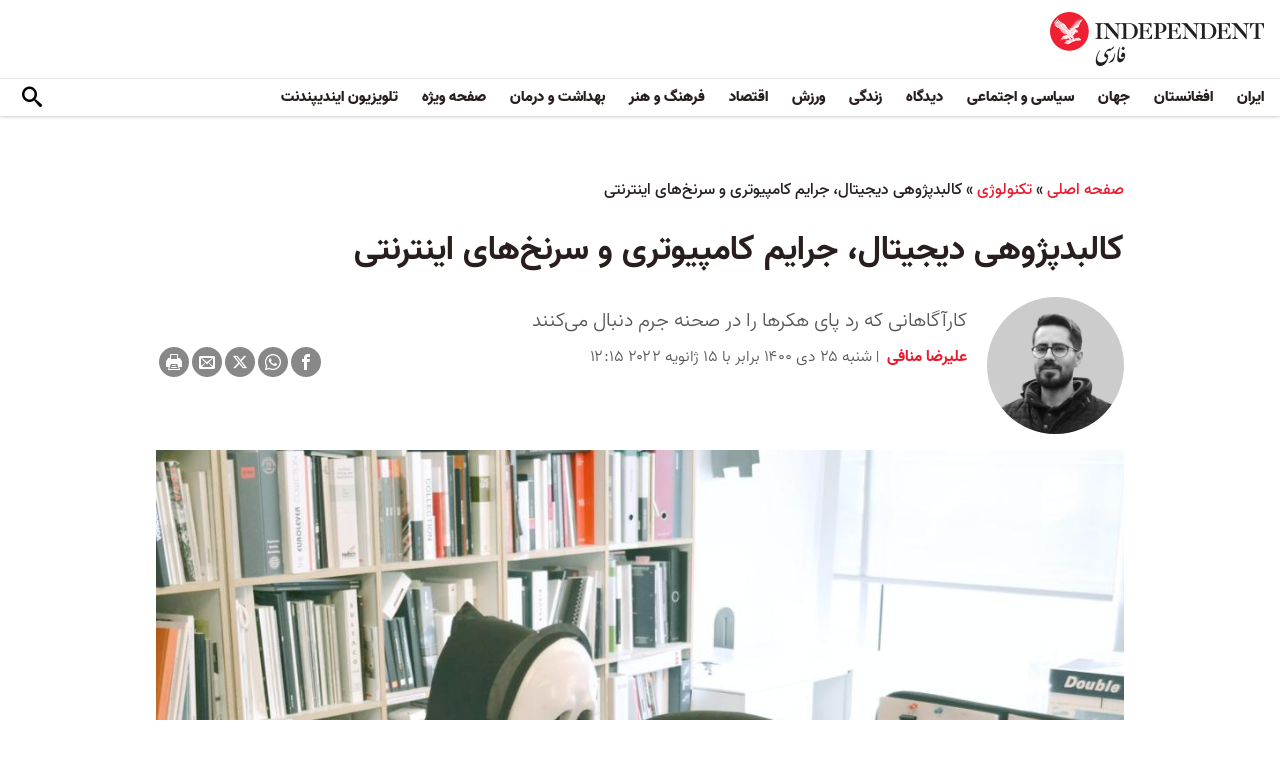

--- FILE ---
content_type: text/html; charset=utf-8
request_url: https://www.independentpersian.com/node/206796/%D8%B2%D9%86%D8%AF%DA%AF%DB%8C/%D8%AA%DA%A9%D9%86%D9%88%D9%84%D9%88%DA%98%DB%8C/%DA%A9%D8%A7%D9%84%D8%A8%D8%AF%D9%BE%DA%98%D9%88%D9%87%DB%8C-%D8%AF%DB%8C%D8%AC%DB%8C%D8%AA%D8%A7%D9%84%D8%8C-%D8%AC%D8%B1%D8%A7%DB%8C%D9%85-%DA%A9%D8%A7%D9%85%D9%BE%DB%8C%D9%88%D8%AA%D8%B1%DB%8C-%D9%88-%D8%B3%D8%B1%D9%86%D8%AE%E2%80%8C%D9%87%D8%A7%DB%8C-%D8%A7%DB%8C%D9%86%D8%AA%D8%B1%D9%86%D8%AA%DB%8C
body_size: 21245
content:
<!doctype html>
<html class="no-js" dir="rtl" lang="fa">

<head>
  <script async src="https://cdn.onthe.io/io.js/lUzGQF7RSH51"></script>
  <meta charset="utf-8" />
  <meta http-equiv="Content-Type" content="text/html; charset=utf-8" />
<link rel="apple-touch-icon" href="https://www.independentpersian.com/sites/default/files/logo-persian.png" type="image/png" />
<link rel="apple-touch-icon-precomposed" href="https://www.independentpersian.com/sites/default/files/logo-persian_0.png" type="image/png" />
<meta name="description" content="واژه «پزشکی قانونی» تداعی‌گر کالبدشکافی قربانیان جنایت است، ولی جنبه دیگری هم از تحقیقات «پزشکی قانونی» در شاخه‌ مطالعات کامپیوتری هست که در آن رایانه، تلفن همراه، و کنسول بازی، جایگزین بدن، لکه‌های خون، و جراحات شده است. در دنیای پزشکی قانونی دیجیتال، دستگاه‌های الکترونیکی و دسترسی به اطلاعات آن به اندازه کشف یک «آلت قتاله» مهم هستند. با توسعه و گسترش دستگاه‌های دیجیتال و" />
<link rel="canonical" href="https://www.independentpersian.com/node/206796" />
<link rel="shortlink" href="https://www.independentpersian.com/node/206796" />
<meta property="fb:admins" content="804060108" />
<meta property="fb:app_id" content="532687300596135" />
<meta property="og:site_name" content="ایندیپندنت فارسی" />
<meta property="og:type" content="article" />
<meta property="og:url" content="https://www.independentpersian.com/node/206796/%D8%B2%D9%86%D8%AF%DA%AF%DB%8C/%D8%AA%DA%A9%D9%86%D9%88%D9%84%D9%88%DA%98%DB%8C/%DA%A9%D8%A7%D9%84%D8%A8%D8%AF%D9%BE%DA%98%D9%88%D9%87%DB%8C-%D8%AF%DB%8C%D8%AC%DB%8C%D8%AA%D8%A7%D9%84%D8%8C-%D8%AC%D8%B1%D8%A7%DB%8C%D9%85-%DA%A9%D8%A7%D9%85%D9%BE%DB%8C%D9%88%D8%AA%D8%B1%DB%8C-%D9%88-%D8%B3%D8%B1%D9%86%D8%AE%E2%80%8C%D9%87%D8%A7%DB%8C-%D8%A7%DB%8C%D9%86%D8%AA%D8%B1%D9%86%D8%AA%DB%8C" />
<meta property="og:title" content="کالبدپژوهی دیجیتال، جرایم کامپیوتری و سرنخ‌های اینترنتی" />
<meta property="og:description" content="واژه «پزشکی قانونی» تداعی‌گر کالبدشکافی قربانیان جنایت است، ولی جنبه دیگری هم از تحقیقات «پزشکی قانونی» در شاخه‌ مطالعات کامپیوتری هست که در آن رایانه، تلفن همراه، و کنسول بازی، جایگزین بدن، لکه‌های خون، و جراحات شده است. در دنیای پزشکی قانونی دیجیتال، دستگاه‌های الکترونیکی و دسترسی به اطلاعات آن به اندازه کشف یک «آلت قتاله» مهم هستند. با توسعه و گسترش دستگاه‌های دیجیتال و تکنولوژی‌های مرتبط با آن‌ها، مجرمان به دنیای دیجیتال نیز وارد شدند." />
<meta property="og:updated_time" content="2022-01-15T13:07:15+03:00" />
<meta property="og:image" content="https://www.independentpersian.com/sites/default/files/styles/1200x630/public/pexels-photo-218413_0.jpeg?itok=okO7UQJu" />
<meta property="og:image:url" content="https://www.independentpersian.com/sites/default/files/styles/1200x630/public/pexels-photo-218413_0.jpeg?itok=okO7UQJu" />
<meta property="og:image:secure_url" content="https://www.independentpersian.com/sites/default/files/styles/1200x630/public/pexels-photo-218413_0.jpeg?itok=okO7UQJu" />
<meta name="twitter:card" content="summary_large_image" />
<meta name="twitter:site" content="@indypersian" />
<meta name="twitter:url" content="https://www.independentpersian.com/node/206796/%D8%B2%D9%86%D8%AF%DA%AF%DB%8C/%D8%AA%DA%A9%D9%86%D9%88%D9%84%D9%88%DA%98%DB%8C/%DA%A9%D8%A7%D9%84%D8%A8%D8%AF%D9%BE%DA%98%D9%88%D9%87%DB%8C-%D8%AF%DB%8C%D8%AC%DB%8C%D8%AA%D8%A7%D9%84%D8%8C-%D8%AC%D8%B1%D8%A7%DB%8C%D9%85-%DA%A9%D8%A7%D9%85%D9%BE%DB%8C%D9%88%D8%AA%D8%B1%DB%8C-%D9%88-%D8%B3%D8%B1%D9%86%D8%AE%E2%80%8C%D9%87%D8%A7%DB%8C-%D8%A7%DB%8C%D9%86%D8%AA%D8%B1%D9%86%D8%AA%DB%8C" />
<meta name="twitter:title" content="کالبدپژوهی دیجیتال، جرایم کامپیوتری و سرنخ‌های اینترنتی" />
<meta name="twitter:description" content="واژه «پزشکی قانونی» تداعی‌گر کالبدشکافی قربانیان جنایت است، ولی جنبه دیگری هم از تحقیقات «پزشکی قانونی» در شاخه‌ مطالعات کامپیوتری هست که در آن رایانه، تلفن همراه، و کنسول بازی، جایگزین بدن، لکه‌های" />
<meta name="twitter:image" content="https://www.independentpersian.com/sites/default/files/styles/1200x630/public/pexels-photo-218413_0.jpeg?itok=okO7UQJu" />
<meta property="article:published_time" content="2022-01-15T10:20:50+03:00" />
<meta property="article:modified_time" content="2022-01-15T13:07:15+03:00" />
<meta itemprop="name" content="کالبدپژوهی دیجیتال، جرایم کامپیوتری و سرنخ‌های اینترنتی" />
<meta itemprop="description" content="واژه «پزشکی قانونی» تداعی‌گر کالبدشکافی قربانیان جنایت است، ولی جنبه دیگری هم از تحقیقات «پزشکی قانونی» در شاخه‌ مطالعات کامپیوتری هست که در آن رایانه، تلفن همراه، و کنسول بازی، جایگزین بدن، لکه‌های خون، و جراحات شده است. در دنیای پزشکی قانونی دیجیتال، دستگاه‌های الکترونیکی و دسترسی به اطلاعات آن به اندازه کشف یک «آلت قتاله» مهم هستند. با توسعه و گسترش دستگاه‌های دیجیتال و تکنولوژی‌های مرتبط با آن‌ها، مجرمان به دنیای دیجیتال نیز وارد شدند." />
<link rel="shortcut icon" href="https://www.independentpersian.com/sites/default/files/favicon.ico" type="image/vnd.microsoft.icon" />
  <meta http-equiv="x-ua-compatible" content="ie=edge">
  <meta name="viewport" content="width=device-width, initial-scale=1.0">
  <title>کالبدپژوهی دیجیتال، جرایم کامپیوتری و سرنخ‌های اینترنتی | ایندیپندنت فارسی</title>
  <!--link href='https://fonts.googleapis.com/earlyaccess/notonaskharabic.css' rel='stylesheet' type='text/css' media="none" onload="if(media!='all')media='all'"-->

  <link type="text/css" rel="stylesheet" href="https://www.independentpersian.com/sites/default/files/css/css_S_9jg6WMMYt2eeeoQaVMsndFTrQrlmul5BkwxQx_tEE.css" media="all" />
<link type="text/css" rel="stylesheet" href="https://www.independentpersian.com/sites/default/files/css/css_wj0e1p6pR4acgyzXJUoGnx4tGR-JnswVlpFLOgLFkAo.css" media="all" />
<link type="text/css" rel="stylesheet" href="https://www.independentpersian.com/sites/default/files/css/css_2sFO5jZQ3kJrdfwcuSzr6ZeJsryzSbOc9u6uh8X8Puc.css" media="all" />
<link type="text/css" rel="stylesheet" href="https://www.independentpersian.com/sites/default/files/css/css_Ae_V6iPGDfI8JuDreRFJL9b_HN0-YJTyskcsAa5uCJU.css" media="all" />
  <!--link rel="stylesheet" media="screen" href="https://fontlibrary.org/face/yas" type="text/css"/-->

  <script type="text/javascript" src="https://www.independentpersian.com/sites/all/modules/jquery_update/replace/jquery/1.10/jquery.min.js?v=1.10.2"></script>
<script type="text/javascript" src="https://www.independentpersian.com/misc/jquery-extend-3.4.0.js?v=1.10.2"></script>
<script type="text/javascript" src="https://www.independentpersian.com/misc/jquery-html-prefilter-3.5.0-backport.js?v=1.10.2"></script>
<script type="text/javascript" src="https://www.independentpersian.com/misc/jquery.once.js?v=1.2"></script>
<script type="text/javascript" src="https://www.independentpersian.com/misc/drupal.js?t8jt7v"></script>
<script type="text/javascript" src="https://www.independentpersian.com/misc/vertical-tabs.js?t8jt7v"></script>
<script type="text/javascript" src="https://www.independentpersian.com/sites/default/files/languages/fa_9mheYXiiyJDaGMXnf2C_jxrvSmazHc4cEKRquH8bQ3g.js?t8jt7v"></script>
<script type="text/javascript" src="https://www.independentpersian.com/sites/all/modules/scald/modules/providers/scald_image/scald_image.js?t8jt7v"></script>
<script type="text/javascript">
<!--//--><![CDATA[//><!--
jQuery.extend(Drupal.settings, {"basePath":"\/","pathPrefix":"","ajaxPageState":{"theme":"independent_v2","theme_token":"5NzyhTMwsYaV2OZSV6Sdno0peOAWj3DXQ9Nt8EPMgkM","js":{"sites\/all\/modules\/jquery_update\/replace\/jquery\/1.10\/jquery.min.js":1,"misc\/jquery-extend-3.4.0.js":1,"misc\/jquery-html-prefilter-3.5.0-backport.js":1,"misc\/jquery.once.js":1,"misc\/drupal.js":1,"https:\/\/www.independentpersian.com\/misc\/vertical-tabs.js":1,"public:\/\/languages\/fa_9mheYXiiyJDaGMXnf2C_jxrvSmazHc4cEKRquH8bQ3g.js":1,"sites\/all\/modules\/scald\/modules\/providers\/scald_image\/scald_image.js":1},"css":{"modules\/system\/system.base.css":1,"modules\/system\/system.base-rtl.css":1,"modules\/system\/system.messages.css":1,"modules\/system\/system.messages-rtl.css":1,"modules\/field\/theme\/field-rtl.css":1,"sites\/all\/modules\/scald\/modules\/fields\/mee\/css\/editor-global.css":1,"modules\/user\/user.css":1,"modules\/user\/user-rtl.css":1,"sites\/all\/modules\/youtube\/css\/youtube.css":1,"sites\/all\/modules\/views\/css\/views-rtl.css":1,"sites\/all\/modules\/ckeditor\/css\/ckeditor.css":1,"sites\/all\/modules\/ckeditor\/css\/ckeditor-rtl.css":1,"sites\/all\/modules\/media\/modules\/media_wysiwyg\/css\/media_wysiwyg.base.css":1,"sites\/all\/modules\/ctools\/css\/ctools.css":1,"sites\/all\/modules\/node_embed\/plugins\/node_embed\/node_embed.css":1,"sites\/all\/themes\/adminimal_theme\/css\/vertical-tabs.css":1,"sites\/all\/themes\/adminimal_theme\/css\/vertical-tabs-rtl.css":1,"sites\/all\/themes\/independent_v2\/assets\/css\/app-persian-rtl.css":1}},"urlIsAjaxTrusted":{"\/node\/206796\/%D8%B2%D9%86%D8%AF%DA%AF%DB%8C\/%D8%AA%DA%A9%D9%86%D9%88%D9%84%D9%88%DA%98%DB%8C\/%DA%A9%D8%A7%D9%84%D8%A8%D8%AF%D9%BE%DA%98%D9%88%D9%87%DB%8C-%D8%AF%DB%8C%D8%AC%DB%8C%D8%AA%D8%A7%D9%84%D8%8C-%D8%AC%D8%B1%D8%A7%DB%8C%D9%85-%DA%A9%D8%A7%D9%85%D9%BE%DB%8C%D9%88%D8%AA%D8%B1%DB%8C-%D9%88-%D8%B3%D8%B1%D9%86%D8%AE%E2%80%8C%D9%87%D8%A7%DB%8C-%D8%A7%DB%8C%D9%86%D8%AA%D8%B1%D9%86%D8%AA%DB%8C":true}});
//--><!]]>
</script>
  <script type="text/javascript">
    !(function(p,l,o,w,i,n,g){
        if(!p[i]){
            p[i]=p[i]||[];
            p[i].push(i);
            p[i]=function(){(p[i].q=p[i].q||[]).push(arguments);};
            p[i].q=p[i].q||[];
            n=l.createElement(o);
            g=l.getElementsByTagName(o)[0];
            n.async=1;
            n.src=w;
            g.parentNode.insertBefore(n, g);
            n.onload = function() {
                window.l5plow.initTag('19', 1800, '', 'tracker.srmg-cdp.com');

                window.l5plow('enableFormTracking');
                window.l5plow('trackPageView');
            };
        }
    })(window, document, "script", "https://js.l5id.com/l5v3s.js", "l5track");
</script>
  <script src="/srpc.js?ssssat"></script>
  <!-- Start GPT Tag -->
    <script async="async" src="https://securepubads.g.doubleclick.net/tag/js/gpt.js"></script>
 <script>
        window.googletag = window.googletag || {cmd: []};
         var anchorSlot;
            function isMobileDevice() {
        return /Android|webOS|iPhone|iPod|BlackBerry|IEMobile|Opera Mini/i.test(navigator.userAgent);
    }
        googletag.cmd.push(function() {
        var isDesktop = !isMobileDevice() && window.innerWidth > 1024;
            var isTablet = window.innerWidth > 767 && window.innerWidth <= 1024;
            var isMobile = isMobileDevice();

             

             var topMapping = googletag.sizeMapping()
            .addSize([1080, 0], [[970, 250], [970, 90], [728, 90]])
                .addSize([750, 400], [[970, 250], [970, 90], [728, 90]])
                .addSize([470, 400], [[320, 50], [320, 100]])
                .addSize([0, 0], [[320, 50], [320, 100]])
                .build();

       var midMapping = googletag.sizeMapping()
             .addSize([1080, 0], [[300, 250], [336, 280], [250, 250]])
                .addSize([750, 400], [[300, 250], [336, 280], [250, 250]])
                .addSize([470, 400], [[300, 250], [336, 280], [250, 250]])
                .addSize([0, 0], [[300, 250], [336, 280], [250, 250]])
                .build();

 
            var bottomMapping = googletag.sizeMapping()
                .addSize([1080, 0], [[970, 90], [970, 250], [728, 90]])
                .addSize([750, 400], [[970, 90], [970, 250], [728, 90]])
                .addSize([470, 400], [[300, 250], [336, 280], [320, 50], [320, 100]])
                .addSize([0, 0], [[300, 250], [336, 280], [320, 50], [320, 100]])
                .build();

            googletag.defineSlot('/5910/The-Independent-Persian/ROS', [1, 1], 'div-gpt-ad-3341368-0').addService(googletag.pubads());

            googletag.defineOutOfPageSlot('/5910/The-Independent-Persian/ROS', 'div-gpt-ad-3341368-1')
             .addService(googletag.pubads());            


             googletag.defineSlot('/5910/The-Independent-Persian/ROS',  [[970, 250], [970, 90], [728, 90], [320, 50], [320, 100]], 'div-gpt-ad-3341368-2')
                .defineSizeMapping(topMapping)
                .setTargeting('position', 'atf')
                .addService(googletag.pubads());

        googletag.defineSlot('/5910/The-Independent-Persian/ROS',   [[300, 250],[250, 250], [336, 280], ['Fluid']], 'div-gpt-ad-3341368-3')
            .defineSizeMapping(midMapping)
            .setTargeting('position', 'Mid1')
            .addService(googletag.pubads());
    
             googletag.defineSlot('/5910/The-Independent-Persian/ROS',  [[300, 250],[250, 250], [336, 280], ['Fluid']], 'div-gpt-ad-3341368-4')
            .defineSizeMapping(midMapping)
            .setTargeting('position', 'Mid2')
       .addService(googletag.pubads());


            googletag.defineSlot('/5910/The-Independent-Persian/ROS', [[970, 90], [970, 250], [728, 90], [300, 250], [336, 280], [320, 50], [320, 100], ['Fluid']], 'div-gpt-ad-3341368-5')
                .defineSizeMapping(bottomMapping)
                .setTargeting('position', 'btf')
                .addService(googletag.pubads());


             if (document.body.clientWidth <= 768) {
             anchorSlot = googletag.defineOutOfPageSlot(
            '/5910/The-Independent-Persian/ROS', googletag.enums.OutOfPageFormat.BOTTOM_ANCHOR);
            }
             if (anchorSlot) {
                 anchorSlot
              .setTargeting('Page', 'ROS')
              .addService(googletag.pubads());
        }

            // Configure page-level targeting.
            googletag.pubads().setTargeting('Page',['Article']);
            googletag.pubads().setTargeting('url', [window.location.pathname]);
            googletag.pubads().enableLazyLoad({
                // Fetch slots within 2 viewports.
                fetchMarginPercent: 200,
                // Render slots within 1 viewports.
                renderMarginPercent: 100,
                mobileScaling: 2.0
            });
                        var ppid = 'a55400aae7ef3e477d71619fabd21492a2667f5a29327436fa28484ef71dcac3';
            googletag.pubads().enableSingleRequest();
            googletag.pubads().collapseEmptyDivs();
            googletag.pubads().setCentering(true);
            googletag.enableServices();
        });

        // networkCode is provided
        window.googletag = window.googletag || { cmd: [] };
        googletag.secureSignalProviders = googletag.secureSignalProviders || [];
        googletag.secureSignalProviders.push({
            networkCode: "5910",
            collectorFunction: () => {
                // ...custom signal generation logic...
                return Promise.resolve("signal");
            },
        });
    </script>
  
  <!-- Global site tag (gtag.js) - Google Analytics -->
  <!-- Global site tag (gtag.js) - Google Analytics -->
<script async src="https://www.googletagmanager.com/gtag/js?id=UA-129565087-4"></script>
<script>
  window.dataLayer = window.dataLayer || [];
  function gtag(){dataLayer.push(arguments);}
  gtag('js', new Date());

  gtag('config', 'UA-129565087-4');
</script>
<!-- oracle -->
  <!-- Begin BlueKai Tag --> 
    <script type="text/javascript"> 
    window.bk_async = function() { 

    bk_addPageCtx('key', 'value'); 
    bk_addEmailHash("EMAIL_ADDRESS");

    BKTAG.doTag(83219, 10); }; 
    (function() { 
    var scripts = document.getElementsByTagName('script')[0]; 
    var s = document.createElement('script'); 
    s.async = true; 
    s.src = "https://tags.bkrtx.com/js/bk-coretag.js"; 
    scripts.parentNode.insertBefore(s, scripts); 
    }()); 
    </script> 
  <!-- End BlueKai Tag -->   <style type="text/css">
    .overlay-modal-background,
    .overlay-element {
      right: 0;
    }
  </style>
  
<!-- Google Tag Manager -->
<script>(function(w,d,s,l,i){w[l]=w[l]||[];w[l].push({'gtm.start':
new Date().getTime(),event:'gtm.js'});var f=d.getElementsByTagName(s)[0],
j=d.createElement(s),dl=l!='dataLayer'?'&l='+l:'';j.async=true;j.src=
'https://www.googletagmanager.com/gtm.js?id='+i+dl;f.parentNode.insertBefore(j,f);
})(window,document,'script','dataLayer','GTM-W5QVPRC');</script>
<!-- End Google Tag Manager -->  <script async src="https://serving.srmg.com/player/srmgads.js"></script>
  <script data-playerPro="current">(function(){var s=document.querySelector('script[data-playerPro="current"]');s.removeAttribute("data-playerPro");(playerPro=window.playerPro||[]).push({id:"Wda0YwezWIxg",after:s});})();</script>
  <script async src="//pahtuo.tech/c/independentpersian.com.js"></script>
  <script async='async' src='https://functions.adnami.io/api/macro/adsm.macro.independentpersian.com.js'></script>
</head>

<body class="html not-front not-logged-in no-sidebars page-node page-node- page-node-206796 node-type-article page-taxonomy-term-60101 persian-theme" >
  <div id='div-gpt-ad-3341368-0'>
    <script>
        googletag.cmd.push(function() { onDvtagReady(function () { googletag.display('div-gpt-ad-3341368-0'); }); });
    </script>
    </div>

<div id='div-gpt-ad-3341368-1'>
    <script>
        googletag.cmd.push(function() { onDvtagReady(function () {  googletag.display('div-gpt-ad-3341368-1'); }); });
    </script>
</div>
  <!-- Google Tag Manager (noscript) -->
<noscript><iframe src="https://www.googletagmanager.com/ns.html?id=GTM-W5QVPRC"
height="0" width="0" style="display:none;visibility:hidden"></iframe></noscript>
<!-- End Google Tag Manager (noscript) -->  <!-- Load Facebook SDK for JavaScript -->
  <div id="fb-root"></div>
  <script>
    (function(d, s, id) {
      var js, fjs = d.getElementsByTagName(s)[0];
      if (d.getElementById(id)) return;
      js = d.createElement(s);
      js.id = id;
      js.src = "https://connect.facebook.net/en_US/sdk.js#xfbml=1&version=v3.0";
      fjs.parentNode.insertBefore(js, fjs);
    }(document, 'script', 'facebook-jssdk'));
  </script>
    <div id="main-wrap">
    <a href="javascript:" id="return-to-top"><i class="icomoon-icon icon-arrow-up" style="vertical-align: middle;"></i></a>
    <div class="container">
      <header id="main-header">
    <div id="sticky-header-waypoint">
        <div class="main-header-before">
            <div class="grid-x grid-margin-x align-justify align-stretch">
                <div class="cell shrink">
                    <div class="logo">
                        <a href="/">
                          <img src="/sites/all/themes/independent_v2/assets/img/logo-persian.png">
                        </a>
                    </div>
                </div>
                <div class="cell shrink">
                    <div class="subheader-block">
                        <ul class="menu align-stretch">

                            <li class="quick-search">
                                <button class="dropdown-toggle" title="Search"><i class="icomoon-icon icon-search"></i></button>
                                <form class="search-form" action="/node/206796/%D8%B2%D9%86%D8%AF%DA%AF%DB%8C/%D8%AA%DA%A9%D9%86%D9%88%D9%84%D9%88%DA%98%DB%8C/%DA%A9%D8%A7%D9%84%D8%A8%D8%AF%D9%BE%DA%98%D9%88%D9%87%DB%8C-%D8%AF%DB%8C%D8%AC%DB%8C%D8%AA%D8%A7%D9%84%D8%8C-%D8%AC%D8%B1%D8%A7%DB%8C%D9%85-%DA%A9%D8%A7%D9%85%D9%BE%DB%8C%D9%88%D8%AA%D8%B1%DB%8C-%D9%88-%D8%B3%D8%B1%D9%86%D8%AE%E2%80%8C%D9%87%D8%A7%DB%8C-%D8%A7%DB%8C%D9%86%D8%AA%D8%B1%D9%86%D8%AA%DB%8C" method="post" id="search-api-page-search-form-sorsearch" accept-charset="UTF-8"><div><div class="form-item form-type-textfield form-item-keys-1">
  <label class="element-invisible" for="edit-keys-1">جستجو </label>
 <input placeholder="جستجو" type="text" id="edit-keys-1" name="keys_1" value="" size="15" maxlength="128" class="form-text" />
</div>
<input type="hidden" name="id" value="1" />
<input type="submit" id="edit-submit-1" name="op" value="" class="form-submit" /><input type="hidden" name="form_build_id" value="form-P-5-2nAo9dE-1-eq636iPAQmBVUtSSJ36gJPJ4lPZ-0" />
<input type="hidden" name="form_id" value="search_api_page_search_form_sorsearch" />
</div></form>                            </li>
                            <li class="toggle-menu hide-for-large">
                                <button class="toggle-nav-panel" type="button" aria-label="Menu" aria-controls="navigation"><i class="icomoon-icon icon-hamburger"></i></button>
                            </li>
                        </ul>
                    </div>
                </div>
            </div>
        </div>

        <div class="main-header-inner show-for-large">
            <div class="grid-x grid-margin-x align-justify align-middle">
                <div class="cell auto">
                    <nav class="nav-container">
                        <ul class="menu"><li class="first leaf " wfd-id="3341"><a href="/tags/%D8%A7%DB%8C%D8%B1%D8%A7%D9%86" title="">ایران</a></li>
<li class="leaf " wfd-id="3346"><a href="/tags/%D8%A7%D9%81%D8%BA%D8%A7%D9%86%D8%B3%D8%AA%D8%A7%D9%86" title="">افغانستان</a></li>
<li class="leaf " wfd-id="3116"><a href="/%D8%AC%D9%87%D8%A7%D9%86" title="جهان">جهان</a></li>
<li class="leaf " wfd-id="9941"><a href="/%D8%B3%DB%8C%D8%A7%D8%B3%DB%8C-%D9%88-%D8%A7%D8%AC%D8%AA%D9%85%D8%A7%D8%B9%DB%8C" title="">سیاسی و اجتماعی</a></li>
<li class="expanded " wfd-id="3106"><a href="/%D8%AF%DB%8C%D8%AF%DA%AF%D8%A7%D9%87" title="">دیدگاه</a><ul class="menu"><li class="first leaf " wfd-id="3621"><a href="/%D8%AF%DB%8C%D8%AF%DA%AF%D8%A7%D9%87/%D8%B3%D8%B1%D8%AF%D8%A8%DB%8C%D8%B1" title="">سردبیر</a></li>
<li class="leaf " wfd-id="9931"><a href="/article-author/%D8%A2%D8%B2%D8%A7%D8%AF%D9%87-%D8%A7%D9%81%D8%AA%D8%AE%D8%A7%D8%B1%DB%8C" title="">آزاده افتخاری</a></li>
<li class="leaf " wfd-id="4321"><a href="/article-author/%D8%A7%D9%85%DB%8C%D8%B1-%D8%B7%D8%A7%D9%87%D8%B1%DB%8C" title="">امیر طاهری</a></li>
<li class="leaf " wfd-id="9506"><a href="/article-author/%D8%AC%D9%85%D8%B4%DB%8C%D8%AF-%D8%A7%DB%8C%D8%B1%D8%A7%D9%86%DB%8C" title="">جمشید ایرانی</a></li>
<li class="leaf " wfd-id="9561"><a href="/article-author/%D9%86%D9%88%D8%B1-%D9%BE%D9%87%D9%84%D9%88%DB%8C" title="">نور پهلوی</a></li>
<li class="leaf " wfd-id="10101"><a href="/article-author/%D8%B9%D8%A8%D8%AF%D8%A7%D9%84%D8%B1%D8%AD%D9%85%D9%86-%D8%A7%D9%84%D8%B1%D8%A7%D8%B4%D8%AF" title="">عبدالرحمن الراشد</a></li>
<li class="leaf " wfd-id="11281"><a href="/article-author/%D9%85%D8%AE%D8%AA%D8%A7%D8%B1-%D9%88%D9%81%D8%A7%DB%8C%DB%8C" title="">مختار وفایی</a></li>
<li class="leaf " wfd-id="9916"><a href="/article-author/%D8%A8%D8%AF%DB%8C%D8%B9-%DB%8C%D9%88%D9%86%D8%B3" title="">بدیع یونس</a></li>
<li class="leaf " wfd-id="10086"><a href="/article-author/%D8%B9%D9%84%DB%8C%D8%B1%D8%B6%D8%A7-%D9%86%D9%88%D8%B1%DB%8C%E2%80%8C%D8%B2%D8%A7%D8%AF%D9%87" title="">علیرضا نوری‌ زاده</a></li>
<li class="last leaf " wfd-id="10081"><a href="/article-author/%D9%85%D8%AD%D9%85%D8%AF-%D8%AE%DB%8C%D8%B1-%D9%86%D8%AF%D9%85%D8%A7%D9%86" title="">محمد خیر ندمان</a></li>
</ul></li>
<li class="expanded " wfd-id="1981"><a href="/%D8%B2%D9%86%D8%AF%DA%AF%DB%8C" title="زندگی">زندگی</a><ul class="menu"><li class="first leaf " wfd-id="9946"><a href="/%D8%B2%D9%86%D8%AF%DA%AF%DB%8C/%D8%B3%D9%81%D8%B1" title="سیر و سیاحت">سفر</a></li>
<li class="leaf " wfd-id="9951"><a href="/%D8%B2%D9%86%D8%AF%DA%AF%DB%8C/%D9%85%D9%8F%D8%AF-%D9%88-%D8%B2%DB%8C%D8%A8%D8%A7%DB%8C%DB%8C" title="اخبار مشاهیر و ستارگان هنر و سینما، صنعت مُد و زیبایی">مُد و زیبایی</a></li>
<li class="leaf " wfd-id="9956"><a href="/%D8%B2%D9%86%D8%AF%DA%AF%DB%8C/%D8%B7%D8%B1%D8%A7%D8%AD%DB%8C-%D9%88-%D8%AF%DA%A9%D9%88%D8%B1%D8%A7%D8%B3%DB%8C%D9%88%D9%86" title="آراستن محل خانه و زندگی">طراحی و دکوراسیون</a></li>
<li class="leaf " wfd-id="9961"><a href="/%D8%B9%D9%84%D9%88%D9%85" title="علوم">علوم</a></li>
<li class="last leaf " wfd-id="9966"><a href="/%D8%AA%DA%A9%D9%86%D9%88%D9%84%D9%88%DA%98%DB%8C" title="تکنولوژی">تکنولوژی</a></li>
</ul></li>
<li class="expanded " wfd-id="1991"><a href="/%D9%88%D8%B1%D8%B2%D8%B4" title="ورزش">ورزش</a><ul class="menu"><li class="first leaf " wfd-id="9896"><a href="/%D9%81%D9%88%D8%AA%D8%A8%D8%A7%D9%84" title="">فوتبال</a></li>
<li class="last leaf " wfd-id="9971"><a href="/%D8%AA%D9%86%D9%8A%D8%B3" title="تنيس">تنيس</a></li>
</ul></li>
<li class="leaf " wfd-id="1998"><a href="/%D8%A7%D9%82%D8%AA%D8%B5%D8%A7%D8%AF" title="اقتصاد">اقتصاد</a></li>
<li class="expanded " wfd-id="1999"><a href="/%D9%81%D8%B1%D9%87%D9%86%DA%AF-%D9%88-%D9%87%D9%86%D8%B1" title="فرهنگ و هنر">فرهنگ و هنر</a><ul class="menu"><li class="first leaf " wfd-id="9991"><a href="/%D9%81%D8%B1%D9%87%D9%86%DA%AF-%D9%88-%D9%87%D9%86%D8%B1/%D9%81%DB%8C%D9%84%D9%85" title="فیلم">فیلم</a></li>
<li class="leaf " wfd-id="9986"><a href="/%D9%81%D8%B1%D9%87%D9%86%DA%AF-%D9%88-%D9%87%D9%86%D8%B1/%D9%85%D9%88%D8%B3%DB%8C%D9%82%DB%8C" title="موسیقی">موسیقی</a></li>
<li class="leaf " wfd-id="9981"><a href="/%D9%81%D8%B1%D9%87%D9%86%DA%AF-%D9%88-%D9%87%D9%86%D8%B1/%DA%A9%D8%AA%D8%A7%D8%A8" title="کتاب">کتاب</a></li>
<li class="last leaf " wfd-id="9976"><a href="/%D9%81%D8%B1%D9%87%D9%86%DA%AF-%D9%88-%D9%87%D9%86%D8%B1/%D8%AA%D8%A6%D8%A7%D8%AA%D8%B1-%D9%88-%D8%B1%D9%82%D8%B5" title="تئاتر و رقص">تئاتر و رقص</a></li>
</ul></li>
<li class="leaf " wfd-id="9906"><a href="/%D8%A8%D9%87%D8%AF%D8%A7%D8%B4%D8%AA-%D9%88-%D8%AF%D8%B1%D9%85%D8%A7%D9%86" title="">بهداشت و درمان</a></li>
<li class="leaf " wfd-id="9701"><a href="/%D8%B5%D9%81%D8%AD%D9%87-%D9%88%DB%8C%DA%98%D9%87" title="">صفحه ویژه</a></li>
<li class="last leaf " wfd-id="10196"><a href="/tv" title="">تلویزیون ایندیپندنت</a></li>
</ul>                    </nav>
                </div>
                <div class="cell shrink">
                    <div class="subheader-block">
                        <ul class="menu">
                            <li class="quick-search">
                                <button class="dropdown-toggle" title="Search"><i class="icomoon-icon icon-search"></i></button>
                                 <form class="search-form" action="/node/206796/%D8%B2%D9%86%D8%AF%DA%AF%DB%8C/%D8%AA%DA%A9%D9%86%D9%88%D9%84%D9%88%DA%98%DB%8C/%DA%A9%D8%A7%D9%84%D8%A8%D8%AF%D9%BE%DA%98%D9%88%D9%87%DB%8C-%D8%AF%DB%8C%D8%AC%DB%8C%D8%AA%D8%A7%D9%84%D8%8C-%D8%AC%D8%B1%D8%A7%DB%8C%D9%85-%DA%A9%D8%A7%D9%85%D9%BE%DB%8C%D9%88%D8%AA%D8%B1%DB%8C-%D9%88-%D8%B3%D8%B1%D9%86%D8%AE%E2%80%8C%D9%87%D8%A7%DB%8C-%D8%A7%DB%8C%D9%86%D8%AA%D8%B1%D9%86%D8%AA%DB%8C" method="post" id="search-api-page-search-form-sorsearch--2" accept-charset="UTF-8"><div><div class="form-item form-type-textfield form-item-keys-1">
  <label class="element-invisible" for="edit-keys-1--2">جستجو </label>
 <input placeholder="جستجو" type="text" id="edit-keys-1--2" name="keys_1" value="" size="15" maxlength="128" class="form-text" />
</div>
<input type="hidden" name="id" value="1" />
<input type="submit" id="edit-submit-1--2" name="op" value="" class="form-submit" /><input type="hidden" name="form_build_id" value="form-g5EUf82f1Mbw6QFNS6GUiZe6IvTM6JiDZ2pWVSfblm8" />
<input type="hidden" name="form_id" value="search_api_page_search_form_sorsearch" />
</div></form>                            </li>
                            <!-- <li class="edition">
                                <button class="dropdown-toggle" title="Edition"><i class="icomoon-icon icon-uk-flag"></i></button>
                                <ul class="dropdown-menu">
                                    <li>
                                        <a href="javascript:void(0)" data-edition="UK"><i class="icomoon-icon icon-uk-flag"></i> UK Edition</a>
                                    </li>
                                    <li>
                                        <a href="javascript:void(0)" data-edition="US"><i class="icomoon-icon icon-us-flag"></i> US Edition</a>
                                    </li>
                                    <li>
                                        <a href="javascript:void(0)" data-edition="US">النسخة العربية</a>
                                    </li>
                                </ul>
                            </li> -->
                        </ul>
                    </div>
                </div>
            </div>
        </div>
    </div>
</header>
<!-- STICKY TOP AD -->
        <div class="ad-block ad-block-header block-wrapper" id="leaderboard" data-duration="3">
            <div class="block-wrapper__content">
                <div class="ad-block__holder small text-center">
                    <div id='div-gpt-ad-3341368-2'>
                      <script>
                        googletag.cmd.push(function() {
                            onDvtagReady(function () { 
                          googletag.display('div-gpt-ad-3341368-2');
                            });
                        });
                      </script>
                    </div>
                </div>
            </div>
        </div>
<div class="grid-x grid-margin-x">
    <div class="cell">
        <div id="nav-panel">
             <ul class="topics menu vertical large-horizontal"><li><a href="/tags/%D8%A7%DB%8C%D8%B1%D8%A7%D9%86" title="">ایران</a></li>
<li><a href="/tags/%D8%A7%D9%81%D8%BA%D8%A7%D9%86%D8%B3%D8%AA%D8%A7%D9%86" title="">افغانستان</a></li>
<li><a href="/%D8%AC%D9%87%D8%A7%D9%86" title="جهان">جهان</a></li>
<li><a href="/%D8%B3%DB%8C%D8%A7%D8%B3%DB%8C-%D9%88-%D8%A7%D8%AC%D8%AA%D9%85%D8%A7%D8%B9%DB%8C" title="">سیاسی و اجتماعی</a></li>
<li><a href="/%D8%AF%DB%8C%D8%AF%DA%AF%D8%A7%D9%87" title="">دیدگاه</a><span class="toggle"><i class="icomoon-icon icon-arrow-down"></i></span><ul><li><a href="/%D8%AF%DB%8C%D8%AF%DA%AF%D8%A7%D9%87/%D8%B3%D8%B1%D8%AF%D8%A8%DB%8C%D8%B1" title="">سردبیری</a></li>
<li><a href="/article-author/%D8%A7%D9%85%DB%8C%D8%B1-%D8%B7%D8%A7%D9%87%D8%B1%DB%8C" title="">امیر طاهری</a></li>
<li><a href="/article-author/%D8%A2%D8%B2%D8%A7%D8%AF%D9%87-%D8%A7%D9%81%D8%AA%D8%AE%D8%A7%D8%B1%DB%8C" title="">آزاده افتخاری</a></li>
<li><a href="/article-author/%D8%AC%D9%85%D8%B4%DB%8C%D8%AF-%D8%A7%DB%8C%D8%B1%D8%A7%D9%86%DB%8C" title="">جمشید ایرانی</a></li>
<li><a href="/article-author/%D9%86%D9%88%D8%B1-%D9%BE%D9%87%D9%84%D9%88%DB%8C" title="">نور پهلوی</a></li>
<li><a href="/article-author/%D9%87%D8%A7%D8%AF%DB%8C-%D8%AE%D8%B1%D8%B3%D9%86%D8%AF%DB%8C" title="">هادی خرسندی</a></li>
<li><a href="/article-author/%D9%85%D8%AC%DB%8C%D8%AF-%D9%85%D8%AD%D9%85%D8%AF%DB%8C" title="">مجید محمدی</a></li>
<li><a href="/article-author/%D8%B9%D8%A8%D8%AF%D8%A7%D9%84%D8%B1%D8%AD%D9%85%D9%86-%D8%A7%D9%84%D8%B1%D8%A7%D8%B4%D8%AF" title="">عبدالرحمن الراشد</a></li>
<li><a href="/article-author/%D9%81%D8%B1%DB%8C%D8%AF%D9%88%D9%86-%D8%A2%DA%98%D9%86%D8%AF" title="">فریدون آژند</a></li>
<li><a href="/article-author/%D8%A8%D8%AF%DB%8C%D8%B9-%DB%8C%D9%88%D9%86%D8%B3" title="">بدیع یونس</a></li>
<li><a href="/article-author/%D8%B9%D9%84%DB%8C%D8%B1%D8%B6%D8%A7-%D9%86%D9%88%D8%B1%DB%8C%E2%80%8C%D8%B2%D8%A7%D8%AF%D9%87" title="">علیرضا نوری‌ زاده</a></li>
<li><a href="/article-author/%D8%A7%D9%85%DB%8C%D8%B1%DB%8C%D8%AD%DB%8C%DB%8C-%D8%A2%DB%8C%D8%AA%E2%80%8C%D8%A7%D9%84%D9%84%D9%87%DB%8C" title="">امیریحیی آیت‌اللهی</a></li>
<li><a href="/article-author/%D9%85%D8%AD%D9%85%D8%AF-%D8%AE%DB%8C%D8%B1-%D9%86%D8%AF%D9%85%D8%A7%D9%86" title="">محمد خیر ندمان</a></li>
</ul></li>
<li><a href="/%D8%B2%D9%86%D8%AF%DA%AF%DB%8C" title="زندگی">زندگی</a><span class="toggle"><i class="icomoon-icon icon-arrow-down"></i></span><ul><li><a href="/%D8%B2%D9%86%D8%AF%DA%AF%DB%8C/%D8%B3%D9%81%D8%B1" title="سفر">سفر</a></li>
<li><a href="/%D8%B2%D9%86%D8%AF%DA%AF%DB%8C/%D9%85%D9%8F%D8%AF-%D9%88-%D8%B2%DB%8C%D8%A8%D8%A7%DB%8C%DB%8C" title="مُد و زیبایی">مُد و زیبایی</a></li>
<li><a href="/%D8%B2%D9%86%D8%AF%DA%AF%DB%8C/%D8%B7%D8%B1%D8%A7%D8%AD%DB%8C-%D9%88-%D8%AF%DA%A9%D9%88%D8%B1%D8%A7%D8%B3%DB%8C%D9%88%D9%86" title="طراحی و دکوراسیون">طراحی و دکوراسیون</a></li>
<li><a href="/%D8%B9%D9%84%D9%88%D9%85" title="علوم">علوم</a></li>
<li><a href="/%D8%AA%DA%A9%D9%86%D9%88%D9%84%D9%88%DA%98%DB%8C" title="تکنولوژی">تکنولوژی</a></li>
</ul></li>
<li><a href="/%D9%88%D8%B1%D8%B2%D8%B4" title="ورزش">ورزش</a><span class="toggle"><i class="icomoon-icon icon-arrow-down"></i></span><ul><li><a href="/%D9%81%D9%88%D8%AA%D8%A8%D8%A7%D9%84" title="">فوتبال</a></li>
<li><a href="/%D8%AA%D9%86%D9%8A%D8%B3" title="تنيس">تنيس</a></li>
</ul></li>
<li><a href="/%D8%A7%D9%82%D8%AA%D8%B5%D8%A7%D8%AF" title="اقتصاد">اقتصاد</a></li>
<li><a href="/%D9%81%D8%B1%D9%87%D9%86%DA%AF-%D9%88-%D9%87%D9%86%D8%B1" title="فرهنگ">فرهنگی و هنری</a><span class="toggle"><i class="icomoon-icon icon-arrow-down"></i></span><ul><li><a href="/%D9%81%D8%B1%D9%87%D9%86%DA%AF-%D9%88-%D9%87%D9%86%D8%B1/%D9%81%DB%8C%D9%84%D9%85" title="فیلم">فیلم</a></li>
<li><a href="/%D9%81%D8%B1%D9%87%D9%86%DA%AF-%D9%88-%D9%87%D9%86%D8%B1/%D9%85%D9%88%D8%B3%DB%8C%D9%82%DB%8C" title="موسیقی">موسیقی</a></li>
<li><a href="/%D9%81%D8%B1%D9%87%D9%86%DA%AF-%D9%88-%D9%87%D9%86%D8%B1/%DA%A9%D8%AA%D8%A7%D8%A8" title="کتاب">کتاب</a></li>
<li><a href="/%D9%81%D8%B1%D9%87%D9%86%DA%AF-%D9%88-%D9%87%D9%86%D8%B1/%D8%AA%D8%A6%D8%A7%D8%AA%D8%B1-%D9%88-%D8%B1%D9%82%D8%B5" title="تئاتر و رقص">تئاتر و رقص</a></li>
</ul></li>
<li><a href="/%D8%A8%D9%87%D8%AF%D8%A7%D8%B4%D8%AA-%D9%88-%D8%AF%D8%B1%D9%85%D8%A7%D9%86" title="">بهداشت و درمان</a></li>
<li><a href="/%D8%B5%D9%81%D8%AD%D9%87-%D9%88%DB%8C%DA%98%D9%87" title="">صفحه ویژه</a></li>
<li><a href="/tv" title="">تلویزیون ایندیپندنت</a></li>
</ul>        </div>
    </div>
</div>
<div class="grid-container">
    <div class="grid-x">
        <div class="cell text-center">

                    </div>
    </div>
</div>
      <script>
  window.dataLayer = window.dataLayer || [];
  dataLayer.push({
    event: 'custom_page_view',
    page_type: "content - article",
    article_id: "206796",
    article_category: "تکنولوژی",
    article_author: "علیرضا منافی",
    article_publish_date: "شنبه 15 ژانویه 2022 12:15",
    article_length: "1383",
    tags: "[تکنولوژی,فناوری,پزشکی قانونی,پزشکی قانونی دیجیتال,کامپیوتر,رایانه,فناوری دیجیتال,پیشرفت فناوری,جنایت,قتل,تجاوز,کالبدشکافی,پزشکی,دستگاه‌های الکترونیکی,اینترنت,جرایم سایبری,جرایم کامپیوتری,کالبد‌پژوهی,پژوهش,هک,هکرها]"
  });
</script>
<style type="text/css">
  .entry-media .sizer {
    padding-top: 83%;
  }
</style>
<style type="text/css">
  .entry-meta-field.entry-meta-author {
    display: inline-block;
  }
</style>
<main>
  <div class="breadcrumbs-wrapper hide-for-small-only">
    <div class="grid-container">
      <div class="grid-x">
        <div class="cell">
                              <h2 class="element-invisible">You are here</h2><div class="breadcrumb"><span class="inline odd first"><a href="/">صفحه اصلی</a></span> <span class="delimiter">»</span> <span class="inline even"><a href="https://www.independentpersian.com/تکنولوژی">تکنولوژی</a></span> <span class="delimiter">»</span> <span class="inline odd last">کالبدپژوهی دیجیتال، جرایم کامپیوتری و سرنخ‌های اینترنتی</span></div>                                      </div>
      </div>
    </div>
  </div>
      <section class="entry-article-topper">
      <div class="grid-x grid-margin-x">
        <div class="cell">
          <div class="entry-header clearfix has-avatar">
            <div class="entry-title">
              <h1>کالبدپژوهی دیجیتال، جرایم کامپیوتری و سرنخ‌های اینترنتی</h1>
            </div>
                          <div class="entry-subtitle">
                <h2>کارآگاهانی که رد پای هکرها را در صحنه جرم دنبال می‌کنند</h2>
              </div>
                                      <div class="author-avatar">
                <a href="/taxonomy/term/101396">
                  <img src="https://www.independentpersian.com/sites/default/files/styles/150x150/public/Manafi.png?itok=6WK1VAYM" alt="">
                </a>
              </div>
                        <div class="entry-meta-wrapper">
              <div class="grid-x align-justify align-middle">
                <div class="cell shrink">
                  <div class="entry-meta">
                                            <div class="entry-meta-field entry-meta-author">
                          <a href="/taxonomy/term/101396">
                            علیرضا منافی                          </a>
                                                    <!--                                             <span class="location"></span>
                                         -->
                                                  </div>
                                        <div class="entry-meta-field entry-meta-publish-date">
                      <time>شنبه 25 دی  1400 برابر با 15 ژانویه 2022 12:15</time>                    </div>
                    <!-- <div class="entry-meta-field entry-meta-comment"><a href="#">5 تعليقات</a></div> -->
                  </div>
                </div>
                <div class="cell large-shrink">
                  <div class="share-block">
                    <div class="socials-btns a2a_kit">
                      <a href="#" title="Facebook" class="a2a_button_facebook social-btn facebook-btn-bg round"><i class="icomoon-icon icon-facebook"></i></a>
                      <a href="#" title="Whatsapp" class=" a2a_button_whatsapp social-btn whatsapp-btn-bg round"><i class="icomoon-icon icon-whatsapp"></i></a>
                      <a href="#" title="Twitter" class="a2a_button_twitter social-btn twitter-btn-bg round"><i class="icomoon-icon icon-twitter-x"></i></a>
                      <a href="#" title="Email" class="a2a_button_email social-btn envelope-btn-bg round"><i class="icomoon-icon icon-envelope"></i></a>
                      <a href="#" title="Print" class="social-btn printer-btn-bg round print-btn"><i class="icomoon-icon icon-printer"></i></a>

                    </div>
                  </div>
                </div>
              </div>
            </div>
          </div>
                      <div class="entry-media">
                                          <div class="entry-media-inner-img">
                <span class="sizer"></span>
                <img class="lazy fill-content abs-element" src="https://www.independentpersian.com/sites/default/files/styles/1368x911/public/pexels-photo-218413_0.jpeg?itok=5E1HJ14f" style="">
              </div>
                              <div class="caption-field">
                  <p dir="rtl">در دنیای پزشکی قانونی دیجیتال، دستگاه‌های الکترونیکی و دسترسی به اطلاعات آن به اندازه کشف یک «آلت قتاله» مهم هستند - Pexels</p>

                </div>
                          </div>
                  </div>
      </div>
    </section>
    <div class="grid-container">
    <article class="entry-article">
      <div class="grid-x align-justify">
        <div class="content-wrap-holder cell">
            <div class="region region-content">
    <div id="block-system-main" class="block block-system">

    
  <div class="content">
      <script>
    window._io_config = window._io_config || {};
    window._io_config["0.2.0"] = window._io_config["0.2.0"] || [];
    window._io_config["0.2.0"].push({
      page_url: "https://www.independentpersian.com/node/206796/%D8%B2%D9%86%D8%AF%DA%AF%DB%8C/%D8%AA%DA%A9%D9%86%D9%88%D9%84%D9%88%DA%98%DB%8C/%DA%A9%D8%A7%D9%84%D8%A8%D8%AF%D9%BE%DA%98%D9%88%D9%87%DB%8C-%D8%AF%DB%8C%D8%AC%DB%8C%D8%AA%D8%A7%D9%84%D8%8C-%D8%AC%D8%B1%D8%A7%DB%8C%D9%85-%DA%A9%D8%A7%D9%85%D9%BE%DB%8C%D9%88%D8%AA%D8%B1%DB%8C-%D9%88-%D8%B3%D8%B1%D9%86%D8%AE%E2%80%8C%D9%87%D8%A7%DB%8C-%D8%A7%DB%8C%D9%86%D8%AA%D8%B1%D9%86%D8%AA%DB%8C",
      page_url_canonical: "/node/206796/",
      page_title: "کالبدپژوهی دیجیتال، جرایم کامپیوتری و سرنخ‌های اینترنتی",
      page_type: "article",
      page_language: "tr",
              tag: ["تکنولوژی","فناوری","پزشکی قانونی","پزشکی قانونی دیجیتال","کامپیوتر","رایانه","فناوری دیجیتال","پیشرفت فناوری","جنایت","قتل","تجاوز","کالبدشکافی","پزشکی","دستگاه‌های الکترونیکی","اینترنت","جرایم سایبری","جرایم کامپیوتری","کالبد‌پژوهی","پژوهش","هک","هکرها"],
            article_authors: ["علیرضا منافی"],      article_categories: ["تکنولوژی"],      article_type: "https://www.independentpersian.com/sites/default/files/styles/800x600/public/pexels-photo-218413_0.jpeg?itok=botGwZp7",

      article_publication_date: "Sat, 15 Jan 2022 12:15:00 +0300"    });
  </script>
  
  <script type="text/javascript">
  (function() {
    /** CONFIGURATION START **/
    var _sf_async_config = window._sf_async_config = (window._sf_async_config || {});
    _sf_async_config.uid = 67194;
    _sf_async_config.domain = 'independentpersian.com'; //CHANGE THIS TO THE ROOT DOMAIN
    _sf_async_config.flickerControl = false;
    _sf_async_config.useCanonical = true;
    _sf_async_config.useCanonicalDomain = true;
	 _sf_async_config.sections= "تکنولوژی";	   
	_sf_async_config.authors =  "علیرضا منافی";		
  
   
    /** CONFIGURATION END **/
    function loadChartbeat() {
        var e = document.createElement('script');
        var n = document.getElementsByTagName('script')[0];
        e.type = 'text/javascript';
        e.async = true;
        e.src = '//static.chartbeat.com/js/chartbeat.js';
        n.parentNode.insertBefore(e, n);
    }
    loadChartbeat();
  })();
</script>

<script async src="//static.chartbeat.com/js/chartbeat_mab.js"></script>
  <div class="content-wrap">
    <div class="printable-area page-taxonomy-term-60101">
      <div class="entry-content" data-io-article-url="https://www.independentpersian.com/node/206796/%D8%B2%D9%86%D8%AF%DA%AF%DB%8C/%D8%AA%DA%A9%D9%86%D9%88%D9%84%D9%88%DA%98%DB%8C/%DA%A9%D8%A7%D9%84%D8%A8%D8%AF%D9%BE%DA%98%D9%88%D9%87%DB%8C-%D8%AF%DB%8C%D8%AC%DB%8C%D8%AA%D8%A7%D9%84%D8%8C-%D8%AC%D8%B1%D8%A7%DB%8C%D9%85-%DA%A9%D8%A7%D9%85%D9%BE%DB%8C%D9%88%D8%AA%D8%B1%DB%8C-%D9%88-%D8%B3%D8%B1%D9%86%D8%AE%E2%80%8C%D9%87%D8%A7%DB%8C-%D8%A7%DB%8C%D9%86%D8%AA%D8%B1%D9%86%D8%AA%DB%8C">
        <script>
          if (isMobileDevice()) {
            document.write("<div class='block-wrapper'><div class='premium-content'><div id='div-gpt-ad-3341368-3'></div></div></div>");
            googletag.cmd.push(function() {
              onDvtagReady(function () { 
              googletag.display('div-gpt-ad-3341368-3');
              });
            });

          }
        </script>
        <div class="field field-name-body field-type-text-with-summary field-label-hidden"><div class="field-items"><div class="field-item even" property="content:encoded"><p class="rtejustify" dir="rtl">واژه «پزشکی قانونی» تداعی‌گر کالبدشکافی قربانیان جنایت است، ولی جنبه دیگری هم از تحقیقات «پزشکی قانونی» در شاخه‌ مطالعات کامپیوتری هست که در آن رایانه، تلفن همراه، و کنسول بازی، جایگزین بدن، لکه‌های خون، و جراحات شده است.</p>

<p class="rtejustify" dir="rtl">در دنیای پزشکی قانونی دیجیتال، دستگاه‌های الکترونیکی و دسترسی به اطلاعات آن به اندازه کشف یک «آلت قتاله» مهم هستند.</p>

<p class="rtejustify" dir="rtl">با توسعه و گسترش دستگاه‌های دیجیتال و تکنولوژی‌های مرتبط با آن‌ها، مجرمان به دنیای دیجیتال نیز وارد شدند. رشد سریع جرایم دیجیتالی موجب شکل‌گیری مفهوم جدیدی به نام «پزشکی قانونی دیجیتال» (Digital Forensics) شد که در زبان فارسی به آن «جرم‌یابی دیجیتال» گفته می‌شود. پزشکی قانونی دیجیتال نسخه مدرن علم پزشکی قانونی در حوزه رایانه است و به بازیابی، بررسی، و ردیابی اطلاعات در دستگاه‌های دیجیتال می‌پردازد. </p>

<p class="rtejustify" dir="rtl">محققان پزشکی قانونی دیجیتال با استفاده از داده‌های جمع‌آوری‌شده از دستگاه‌های الکترونیکی، می‌توانند مجرمان سایبری را از تهدیدهای بالقوه دیجیتالی بازدارند. آن‌ها همچنین می‌توانند به بازیابی اطلاعات گم‌شده یا دزدیده شده کمک، و کشف کنند که یک حمله خاص از کجا نشات می‌گیرد. محققان پزشکی قانونی جزییات، شواهد، و اطلاعات به دست‌آمده از یک حادثه را به عنوان مدرک برای شناسایی مجرم، و نیز ارائه به دادگاه برای اجرای قانون، ثبت می‌کنند. </p>

<p class="rtejustify" dir="rtl"><strong>تکامل و توسعه پزشکی قانونی دیجیتال </strong></p>

<p class="rtejustify" dir="rtl">در فرآیند جرم‌شناسی دیجیتال، برای رسیدن به سرنخ و شناسایی مجرم، متخصصان مختلف ایفای نقش می‌کنند. یکی از آن‌ها، محقق پزشکی قانونی دیجیتال است که شواهد را دنبال، و تلاش می‌کند که مجرم را به شکل مجازی شناسایی کند. </p>

<p class="rtejustify" dir="rtl">فرض کنید نقصی امنیتی در یک شرکت رخ دهد که منجر به سرقت داده‌ها ‌شود. در این شرایط، یک تحلیلگر پزشکی قانونی کامپیوتری وارد می‌شود و تعیین می‌کند که مهاجمان چگونه به شبکه دسترسی یافته‌اند، از کجا از شبکه عبور کرده‌اند، چه فعالیت‌هایی در شبکه انجام داده‌اند، آیا اطلاعات را با نصب بدافزار دریافت کرده‌اند یا از روش‌های دیگر بهره برده‌اند، و مانند آن. </p>

<p class="rtejustify" dir="rtl">در این شرایط، نقش محقق پزشکی قانونی دیجیتال شکستن رمزهای عبور و یافتن منبع نقص امنیتی، بازیابی اطلاعاتی مانند اسناد، عکس‌ها و ایمیل‌ها از دستگاه‌ها و بسترهای ذخیره‌سازی داده‌های حذف‌‌شده، آسیب‌دیده، یا دستکاری‌شده است. شواهد پس از جمع‌آوری، ذخیره و ساده‌سازی می‌شوند تا برای ارائه به دادگاه یا پلیس برای بررسی بیشتر، پذیرفتنی باشند.</p>

<p class="rtejustify" dir="rtl">در دهه ۹۰ میلادی روند تحقیقات دیجیتال با تجزیه و تحلیل مستقیم و بدون استفاده از ابزارهای جانبی، و تنها با استفاده از دستگاه موردنظر انجام می‌شد. با گسترش دستگاه‌های الکترونیکی و ذخیره و انتقال حجم عظیم اطلاعات در دستگاه‌ها، تجزیه و تحلیل مستقیم کارآمدی خود را از دست داد. در نهایت، ابزارهای دیجیتال پزشکی قانونی برای مشاهده داده‌ها روی یک دستگاه، بدون آسیب رساندن به اطلاعات و شواهد، ایجاد شد.</p>

<p class="rtejustify" dir="rtl">برای مثال، امروزه نرم‌افزارهایی وجود دارد که می‌تواند حتی کاربران عادی را در جرم‌یابی دیجیتال کمک کند. «Sleuth Kit» یکی از این نرم‌افزارها است که داده‌ها را از سیستم‌های کامپیوتری استخراج می‌کند. Sleuth Kit یک نرم‌افزار منبع باز است که «دیسک ایمیج» ایجاد شده توسط «دی دی» را تجزیه و تحلیل، و داده‌های آن‌ها را بازیابی می‌کند. با استفاده از این نرم‌افزار، متخصصان می‌توانند داده‌ها را بعد از حادثه جمع‌آوری کنند. دی‌دی (data duplicator)، دستوری در سیستم عامل یونیکس است که  برای رونوشت گرفتن و تبدیل داده‌های خام استفاده می‌شود. </p>

<p class="rtejustify" dir="rtl">«FTK Imager» ابزار دیگری است که وظیفه پیش‌نمایش داده‌ها را بر عهده دارد و به کاربر امکان می‌دهد دستگاه مورد نظر را به سرعت ارزیابی کند. این ابزار همچنین می‌تواند بدون آسیب رساندن به شواهد اصلی، رونوشتی از اطلاعات دستگاه تهیه کند.</p>

<div class="simplebox injected-block-holder" style="direction:rtl;">
<h1 class="box-title">Read More</h1>

<p>This section contains relevant reference points, placed in (Inner related node field)</p>
</div>

<p class="rtejustify" dir="rtl">در سال‌های اخیر پیشرفت‌های حوزه امنیت مجازی موجب افزایش چالش‌های جرم‌یابی دیجیتال شده است. برای نمونه، استخراج اطلاعات از محیط‌های «ابری» از چالش‌های پیش روی هر محقق است، چرا که اطلاعات را می‌توان در فضاهای مختلفی بارگذاری کرد که بر هر یک قوانین متفاوتی اعمال می‌شود، و این وضعیت گردآوری شواهد دقیق در یک پرونده را بسیار دشوار می‌کند. </p>

<p class="rtejustify" dir="rtl">پروتکل‌های رمزنگاری و قوانین حفاظتی آن‌ها نیز چالش دیگر موجود در این فرآیند است. هرچه رمزگذاری گسترده‌تر باشد، تحقیقات جرم‌یابی نیز سخت‌تر می‌شود، زیرا قوانین این حوزه در موارد خاص و تنها با حکم دادگاه، می‌تواند افراد را مجبور به افشای کلیدهای رمزگذاری ‌کند.</p>

<p class="rtejustify" dir="rtl"><strong>شاخه‌های پزشکی قانونی دیجیتال</strong></p>

<p class="rtejustify" dir="rtl">«پزشکی قانونی رایانه»، شاخه‌ای از پزشکی قانونی دیجیتال است که به بررسی شواهد موجود در رایانه‌ها و رسانه‌های ذخیره‌سازی دیجیتال مربوط می‌شود. هدف پزشکی قانونی رایانه، بررسی داده‌های دیجیتال با هدف شناسایی، حفظ، بازیابی، تجزیه وتحلیل، و ارائه حقایق در مورد اطلاعات دیجیتال است که هم در جرایم رایانه‌ای و هم در دادرسی مدنی استفاده می‌شود.</p>

<p class="rtejustify" dir="rtl">«پزشکی قانونی دستگاه‌های تلفن همراه» شاخه دیگری از پزشکی قانونی دیجیتال است که بر بازیابی شواهد دیجیتال از دستگاه‌های تلفن همراه متمرکز است. دامنه فعالیت این شاخه محدود به دستگاه‌های تلفن همراه نیست و به هر دستگاهی که دارای حافظه داخلی و توانایی ارتباطی باشد، از جمله دستگاه‌های GPS و تبلت‌ها و ساعت‌های هوشمند، مربوط می‌شود. </p>

<p class="rtejustify" dir="rtl">در حالی که سال‌ها است که استفاده از تلفن همراه برای ارتکاب جرایم، به‌گستردگی شناخته شده است، پزشکی قانونی تلفن‌های همراه حوزه نسبتا جدیدی است که  در پی استفاده افراد از تلفن همراه برای ذخیره و انتقال اطلاعات و نقش آن در معاملات آنلاین و فعالیت‌های روزانه، شکل گرفته است. تغییرات سریع تکنولوژی ساخت دستگاه‌ها و تجهیزات جانبی و نیز تفاوت نحوه ذخیره‌سازی اطلاعات در هر دستگاه، چالش‌های موجود در این حوزه است که باعث شده است هیچ ابزار یا روشی نتواند تمام شواهد را از دستگاه استخراج کند. به‌روزرسانی و پیشرفت سریع تکنولوژی‌های این شاخه، متخصصان را مجبور کرده است که تحت آموزش‌های گسترده قرار گیرند تا بفهمند که هر ابزار و روشی، چگونه شواهد را به دست می‌آورد.</p>

<p class="rtejustify" dir="rtl">«پزشکی قانونی شبکه» هم شاخه دیگری از پزشکی قانونی دیجیتال است که بر تجزیه و تحلیل ترافیک شبکه کامپیوتری برای جمع‌آوری اطلاعات، شواهد قانونی، یا تشخیص نفوذ متمرکز است. </p>

<p class="rtejustify" dir="rtl">متخصصان این حوزه حفره‌های امنیتی را که می‌تواند موجب بروز حمله سایبری شود، شناسایی می‌کنند یا  شواهد به‌جامانده در شبکه را بعد از یک حمله سایبری، بررسی می‌کنند. این شواهد سرنخ‌هایی را در زمینه آن که چه نقاط ضعفی منجر به بروز حادثه شده است و چه کسی ممکن است پشت آن باشد، ارائه می‌دهد. شناخت رخنه و نحوه حمله، به شرکت‌ها و افراد کمک می‌کند تا از وضعیت امنیت شبکه مطلع شوند و بر اساس آن، اصلاحات لازم را اعمال کنند.</p>

<p class="rtejustify" dir="rtl">«پزشکی قانونی پایگاه داده» هم زیرشاخه‌ای از علم پزشکی قانونی دیجیتال است که به بررسی پایگاه‌های داده و ابرداده‌های آن‌ها می‌پردازد. «پایگاه داده» محلی است که اطلاعات مربوط به یک نرم افزار یا سرویس در آن ذخیره می‌شوند. وجود پایگاه داده در هر سرویس، امکان دسترسی و مدیریت اطلاعات ذخیره شده را ساده‌تر می‌کند. </p>

<p class="rtejustify" dir="rtl">ورود این مفهوم به حوزه برنامک‌ها، انقلابی در توسعه آن‌ها بود و امروزه یافتن برنامکی کاربردی که از پایگاه داده بهره نگیرد، امر دشواری خواهد بود. بنابراین، پزشکی قانونی پایگاه داده در دنیای کنونی که برنامک‌ها در فعالیت روزمره ما نقش اساسی ایفا می‌کنند، اهمیتی دوچندان یافته است.</p>

<p class="rtejustify" dir="rtl">در یک نمونه، در سال ۱۳۹۹ اطلاعات ۸۰ میلیون ایرانی از «سِرور»های سازمان ثبت‌احوال ایران به بیرون درز کرد. این اطلاعات را یک روبات تلگرامی مستقیم از سرورهای ثبت احوال دریافت می‌کرد. در صورت استفاده از یک متخصص پایگاه داده، جلوگیری از این اتفاق به سادگی امکان‌پذیر بود.</p>

<p class="rtejustify" dir="rtl"><strong>پرونده‌های جنایی که با کمک پزشکی قانونی دیجیتال حل شد</strong></p>

<p class="rtejustify" dir="rtl">دنیس لین ریدر، قاتل زنجیره‌ای آمریکایی معروف به BTK، در بین سال‌های ۱۹۷۴ تا ۱۹۹۱ ۱۰ نفر را در ایالت کانزاس کشت و با ارسال نامه‌های طعنه‌آمیزی به پلیس، جزئیات جنایات خود را توصیف می‌کرد. او دوباره از سال ۲۰۰۴ ارسال نامه به پلیس را از سر گرفت، و در سال ۲۰۰۵ یک «فلاپی دیسک» حاوی اطلاعاتی درباره یک مقتول را به KSAS-TV در ویچیتا فرستاد که کارشناسان پزشکی قانونی دیجیتال با ردیابی ابرداده‌های موجود در فلاپی، او را ردیابی کردند و به‌دست نیروهای پلیس دستگیر شد.</p>

<p class="rtejustify" dir="rtl">فیلیپ‌ها مارکوف، دانشجوی پزشکی آمریکایی بود که به سرقت مسلحانه و قتل در یک هتل شهر بوستون در سال ۲۰۰۹ متهم شد. او به «قاتل کریگزلیست» مشهور شده بود، زیرا با قربانیان خود از طریق تبلیغات درج شده در تارنمای «کریگزلیست» آشنا می‌شد. هنگامی که بازرسان پزشکی قانونی شبکه، ایمیل‌های رد‌وبدل شده بین قربانیان و قاتل را ردیابی کردند،  به سمت آدرس IP  فیلیپ مارکوف ۲۳ ساله هدایت شدند. این اتفاق در آن زمان یک رویداد بزرگ در حوزه پزشکی قانونی دیجیتال بود و نشان داد که چگونه می‌توان از این فناوری در پرونده‌های جرم و جنایت استفاده کرد.</p>

<p class="rtejustify" dir="rtl">یکی از جالب‌ترین پرونده‌های پزشکی قانونی دیجیتال، پرونده راس کامپتون است. کامپتون برای دریافت خسارت از بیمه، در سال ۲۰۱۶ خانه خود در اوهایو را به آتش کشید. او به پلیس گفت وقتی از خواب بیدار شده و آتش را دیده است، چمدانش را بسته و شیشه پنجره اتاقش را با عصا شکسته و فرار کرده است. در طول تحقیقات، تحلیلگران پزشکی قانونی دیجیتال ضربان و ریتم قلب او را از دستگاه ضربان‌سازی که در قلب کامپتون بود استخراج کردند و متوجه شدند که کامپتون بر اساس داده‌های ضربان‌ساز، در حال فرار از آتش نبوده است.</p>
</div></div></div>      </div>
    </div>
                <div class="injected-block injected-block-read-more hide">
          <h6 class="box-title">بیشتر بخوانید</h6>
          <ul>
                          <li>
                                  <div>
                    <a href="/node/169566">
                      <img typeof="foaf:Image" src="https://www.independentpersian.com/sites/default/files/styles/150x100/public/000_DT1OF_0.jpg?itok=ROYef88f" width="150" height="100" alt="" />                    </a>
                  </div>
                                <a href="/node/169566">
                  هنگام انتشار فیلم و مطلب، چگونه از فعالیت امن در اینترنت مطمئن شویم؟                </a>
              </li>
                          <li>
                                  <div>
                    <a href="/node/194286">
                      <img typeof="foaf:Image" src="https://www.independentpersian.com/sites/default/files/styles/150x100/public/pexels-photo-4145353.jpg?itok=IDvM0CEr" width="150" height="100" alt="" />                    </a>
                  </div>
                                <a href="/node/194286">
                  چگونه با فرزند خود درباره امنیت آنلاین صحبت کنیم؟                </a>
              </li>
                          <li>
                                  <div>
                    <a href="/node/202086">
                      <img typeof="foaf:Image" src="https://www.independentpersian.com/sites/default/files/styles/150x100/public/online_dating.jpeg?itok=Ndx5uxQ6" width="150" height="100" alt="" />                    </a>
                  </div>
                                <a href="/node/202086">
                  ملاقات‌های عاشقانه «آنلاین» خود را ایمن کنید                </a>
              </li>
                      </ul>
        </div>
                <div class="entry-tags">
        <span>بیشتر بخوانید:</span>
        <a href="/taxonomy/term/3821">تکنولوژی</a><a href="/taxonomy/term/3471">فناوری</a><a href="/taxonomy/term/23676">پزشکی قانونی</a><a href="/taxonomy/term/169186">پزشکی قانونی دیجیتال</a><a href="/taxonomy/term/7821">کامپیوتر</a><a href="/taxonomy/term/42271">رایانه</a><a href="/taxonomy/term/169191">فناوری دیجیتال</a><a href="/taxonomy/term/145511">پیشرفت فناوری</a><a href="/taxonomy/term/79301">جنایت</a><a href="/taxonomy/term/12011">قتل</a><a href="/taxonomy/term/13476">تجاوز</a><a href="/taxonomy/term/169196">کالبدشکافی</a><a href="/taxonomy/term/11161">پزشکی</a><a href="/taxonomy/term/169201">دستگاه‌های الکترونیکی</a><a href="/taxonomy/term/4786">اینترنت</a><a href="/taxonomy/term/53466">جرایم سایبری</a><a href="/taxonomy/term/169206">جرایم کامپیوتری</a><a href="/taxonomy/term/169211">کالبد‌پژوهی</a><a href="/taxonomy/term/9181">پژوهش</a><a href="/taxonomy/term/20046">هک</a><a href="/taxonomy/term/5376">هکرها</a>

      </div>
        <script>
      if (isMobileDevice()) {
        document.write("<div class='block-wrapper'><div class='premium-content'><div id='div-gpt-ad-3341368-4'></div></div></div>");
        googletag.cmd.push(function() {
          onDvtagReady(function () { 
          googletag.display('div-gpt-ad-3341368-4');
          });
        });

      }
    </script>
    <div class="section-title has-dot">
      <h4>بیشتر از <a href="print '/taxonomy/term/'.$node->field_main_section['und'][0]['tid']">تکنولوژی</a></h4>
    </div>
    <section class="section two-articles bottom-spacer--s equalise-columns" data-vr-zone="المزيد من تکنولوژی">
      <div class="view view-teaser-mode view-id-teaser_mode view-display-id-block_2 view-dom-id-f775146d9750092855518ac8e06360a0">

        
  
  
      <div class="view-content">
        	    <div class="grid-x grid-margin-x">
<div class="cell medium-6">
        <article class="article-item article-hero media-video" data-nid="418754" data-vr-contentbox="position 1" data-vr-contentbox-url="/node/418754">
            
            <div class="article-item-labels">
                                                <span class="section">
                    <div class="field field-name-field-main-section field-type-taxonomy-term-reference field-label-hidden"><div class="field-items"><div class="field-item even"><a href="/%D8%AA%DA%A9%D9%86%D9%88%D9%84%D9%88%DA%98%DB%8C" typeof="skos:Concept" property="rdfs:label skos:prefLabel" datatype="">تکنولوژی</a></div></div></div>   
                </span>
                            </div>
            
                            <div class="article-item-img">
                    <span class="sizer"></span>
                    <img class="lazy fill-content"
                         src="[data-uri]"
                         data-src="https://www.independentpersian.com/sites/default/files/styles/800x600/public/%D8%A7%D8%B3%D8%AA%D8%A7%D8%B1%D9%84%DB%8C%D9%86%DA%A9.jpg?itok=ADi_J9rJ">
                    <a href="/node/418754"></a>
                </div>
                        <div class="article-item-content abs-bottom-element">
                                <div class="article-item-title">
                    <h5 data-vr-headline>
                        <a href="/node/418754/%D8%B2%D9%86%D8%AF%DA%AF%DB%8C/%D8%AA%DA%A9%D9%86%D9%88%D9%84%D9%88%DA%98%DB%8C/%D8%AA%D8%AD%D9%88%D9%84-%D9%85%D8%B3%DB%8C%D8%B1%D9%87%D8%A7%DB%8C-%D8%AF%D8%B3%D8%AA%D8%B1%D8%B3%DB%8C-%D8%A8%D9%87-%D8%A7%DB%8C%D9%86%D8%AA%D8%B1%D9%86%D8%AA-%D8%AF%D8%B1-%D8%A7%DB%8C%D8%B1%D8%A7%D9%86-%D8%A7%D8%B2-%D8%A7%D8%B3%D8%AA%D8%A7%D8%B1%D9%84%DB%8C%D9%86%DA%A9-%D8%AA%D8%A7-%D8%A7%D8%AA%D8%B5%D8%A7%D9%84-%D9%85%D8%B3%D8%AA%D9%82%DB%8C%D9%85">
                            تحول مسیرهای دسترسی به اینترنت در ایران: از استارلینک تا اتصال مستقیم ماهواره به تلفن همراه                        </a>
                    </h5>
                </div>
                <span property="dc:title" content="تحول مسیرهای دسترسی به اینترنت در ایران: از استارلینک تا اتصال مستقیم ماهواره به تلفن همراه" class="rdf-meta element-hidden"></span>            </div>
        </article>
    </div>
  	    
<div class="cell medium-6">
        <article class="article-item article-hero media-video" data-nid="418741" data-vr-contentbox="position 2" data-vr-contentbox-url="/node/418741">
            
            <div class="article-item-labels">
                                                <span class="section">
                    <div class="field field-name-field-main-section field-type-taxonomy-term-reference field-label-hidden"><div class="field-items"><div class="field-item even"><a href="/%D8%AA%DA%A9%D9%86%D9%88%D9%84%D9%88%DA%98%DB%8C" typeof="skos:Concept" property="rdfs:label skos:prefLabel" datatype="">تکنولوژی</a></div></div></div>   
                </span>
                            </div>
            
                            <div class="article-item-img">
                    <span class="sizer"></span>
                    <img class="lazy fill-content"
                         src="[data-uri]"
                         data-src="https://www.independentpersian.com/sites/default/files/styles/800x600/public/site_copy_720_47.jpg?itok=YzxHcUGY">
                    <a href="/node/418741"></a>
                </div>
                        <div class="article-item-content abs-bottom-element">
                                <div class="article-item-title">
                    <h5 data-vr-headline>
                        <a href="/node/418741/%D8%B2%D9%86%D8%AF%DA%AF%DB%8C/%D8%AA%DA%A9%D9%86%D9%88%D9%84%D9%88%DA%98%DB%8C/%DA%86%DA%AF%D9%88%D9%86%D9%87-%D8%AC%D9%85%D9%87%D9%88%D8%B1%DB%8C-%D8%A7%D8%B3%D9%84%D8%A7%D9%85%DB%8C-%D8%A7%DB%8C%D9%86%D8%AA%D8%B1%D9%86%D8%AA-%D8%B1%D8%A7-%D8%AE%D8%A7%D9%85%D9%88%D8%B4-%DA%A9%D8%B1%D8%AF%C2%A0%D9%88%C2%A0%D8%A7%DB%8C%D9%84%D8%A7%D9%86-%D9%85%D8%A7%D8%B3%DA%A9-%DA%86%D8%B7%D9%88%D8%B1-%D9%85%DB%8C%E2%80%8C%D8%AA%D9%88%D8%A7%D9%86%D8%AF-%DA%A9%D9%85%DA%A9">
                            چگونه جمهوری اسلامی اینترنت را خاموش کرد و ایلان ماسک چطور می‌تواند کمک کند؟                        </a>
                    </h5>
                </div>
                <span property="dc:title" content="چگونه جمهوری اسلامی اینترنت را خاموش کرد و ایلان ماسک چطور می‌تواند کمک کند؟" class="rdf-meta element-hidden"></span>            </div>
        </article>
    </div>
</div>    </div>
  
  
  
  
  
  
</div>    </section>
    <script>
      if (isMobileDevice()) {
        document.write("<div class='block-wrapper'><div class='premium-content'><div id='div-gpt-ad-3341368-5'></div></div></div>");
        googletag.cmd.push(function() {
          onDvtagReady(function () { 
          googletag.display('div-gpt-ad-3341368-5');
          });
        });

      }
    </script>
    <section class="section two-articles bottom-spacer--s equalise-columns" data-vr-zone="بیشتر بخوانیدن ">
      <div class="view view-teaser-mode view-id-teaser_mode view-display-id-block_2 view-dom-id-f775146d9750092855518ac8e06360a0">

        
  
  
      <div class="view-content">
        	    <div class="grid-x grid-margin-x">
<div class="cell medium-6">
        <article class="article-item article-hero media-video" data-nid="418329" data-vr-contentbox="position 1" data-vr-contentbox-url="/node/418329">
            
            <div class="article-item-labels">
                                                <span class="section">
                    <div class="field field-name-field-main-section field-type-taxonomy-term-reference field-label-hidden"><div class="field-items"><div class="field-item even"><a href="/%D8%AA%DA%A9%D9%86%D9%88%D9%84%D9%88%DA%98%DB%8C" typeof="skos:Concept" property="rdfs:label skos:prefLabel" datatype="">تکنولوژی</a></div></div></div>   
                </span>
                            </div>
            
                            <div class="article-item-img">
                    <span class="sizer"></span>
                    <img class="lazy fill-content"
                         src="[data-uri]"
                         data-src="https://www.independentpersian.com/sites/default/files/styles/800x600/public/063_1216300269_1_0.jpg?itok=mt9XauZY">
                    <a href="/node/418329"></a>
                </div>
                        <div class="article-item-content abs-bottom-element">
                                <div class="article-item-title">
                    <h5 data-vr-headline>
                        <a href="/node/418329/%D8%B2%D9%86%D8%AF%DA%AF%DB%8C/%D8%AA%DA%A9%D9%86%D9%88%D9%84%D9%88%DA%98%DB%8C/%D9%85%D8%A7%D8%B3%DA%A9-%D9%88-%D9%81%D8%AA%D8%AD-%D9%81%D8%B6%D8%A7%D8%9B-%DA%86%D8%B1%D8%A7-%D9%87%DB%8C%DA%86%E2%80%8C%DA%A9%D8%B3-%D8%A8%D9%87-%D8%A7%D9%88-%D9%86%D9%85%DB%8C%E2%80%8C%D8%B1%D8%B3%D8%AF%D8%9F">
                            ماسک و فتح فضا؛ چرا هیچ‌کس به او نمی‌رسد؟                        </a>
                    </h5>
                </div>
                <span property="dc:title" content="ماسک و فتح فضا؛ چرا هیچ‌کس به او نمی‌رسد؟" class="rdf-meta element-hidden"></span>            </div>
        </article>
    </div>
  	    
<div class="cell medium-6">
        <article class="article-item article-hero " data-nid="418240" data-vr-contentbox="position 2" data-vr-contentbox-url="/node/418240">
            
            <div class="article-item-labels">
                                                <span class="section">
                    <div class="field field-name-field-main-section field-type-taxonomy-term-reference field-label-hidden"><div class="field-items"><div class="field-item even"><a href="/%D8%AA%DA%A9%D9%86%D9%88%D9%84%D9%88%DA%98%DB%8C" typeof="skos:Concept" property="rdfs:label skos:prefLabel" datatype="">تکنولوژی</a></div></div></div>   
                </span>
                            </div>
            
                            <div class="article-item-img">
                    <span class="sizer"></span>
                    <img class="lazy fill-content"
                         src="[data-uri]"
                         data-src="https://www.independentpersian.com/sites/default/files/styles/800x600/public/GLB.jpg?itok=yNhinZ-T">
                    <a href="/node/418240"></a>
                </div>
                        <div class="article-item-content abs-bottom-element">
                                <div class="article-item-title">
                    <h5 data-vr-headline>
                        <a href="/node/418240/%D8%B2%D9%86%D8%AF%DA%AF%DB%8C/%D8%AA%DA%A9%D9%86%D9%88%D9%84%D9%88%DA%98%DB%8C/%D8%B1%D9%88%D9%86%D9%85%D8%A7%DB%8C%DB%8C-%D8%A7%D8%B2-%D9%85%D8%B1%D8%B3%D8%AF%D8%B3-%D8%A8%D9%86%D8%B2-%D8%AC%DB%8C%E2%80%8C%D8%A7%D9%84%E2%80%8C%D8%A8%DB%8C-%D8%AC%D8%AF%DB%8C%D8%AF%D8%9B-%D8%B4%D8%A7%D8%B3%DB%8C%E2%80%8C%D8%A8%D9%84%D9%86%D8%AF-%D8%A8%D8%B1%D9%82%DB%8C-%D9%87%D9%81%D8%AA%E2%80%8C%D9%86%D9%81%D8%B1%D9%87-%D8%A8%D8%A7-%D8%A8%D8%B1%D8%AF-%D8%A8%DB%8C%D8%B4-%D8%A7%D8%B2">
                            رونمایی از مرسدس بنز جی‌ال‌بی جدید؛ شاسی‌بلند برقی هفت‌نفره با برد بیش از ۶۰۰ کیلومتر                        </a>
                    </h5>
                </div>
                <span property="dc:title" content="رونمایی از مرسدس بنز جی‌ال‌بی جدید؛ شاسی‌بلند برقی هفت‌نفره با برد بیش از ۶۰۰ کیلومتر" class="rdf-meta element-hidden"></span>            </div>
        </article>
    </div>
</div>    </div>
  
  
  
  
  
  
</div>    </section>
  </div>
  </div>
</div>
  </div>
        </div>
        <div class="sidebar-wrap-holder cell">
          <div class="sidebar-wrap">
            <script>
              if (!isMobileDevice()) {
                document.write("<div class='block-wrapper'><div class='premium-content'><div id='div-gpt-ad-3341368-3'></div></div></div>");
                googletag.cmd.push(function() {
                  onDvtagReady(function () { 
                  googletag.display('div-gpt-ad-3341368-3');
                  });
                });

              }
            </script>

            <div class="block-wrapper">
              <div class="block-content">
                <div id="block-block-11" class="block block-block">

    
  <div class="content">
    <p><a href="https://podcasts.apple.com/sa/podcast/%D9%BE%D8%B3-%D8%A7%D8%B2-%D9%85%D8%B1%DA%AF-%D8%AE%D8%A7%D9%85%D9%86%D9%87-%D8%A7%DB%8C-%DA%86%D9%87-%D8%AE%D9%88%D8%A7%D9%87%D8%AF-%D8%B4%D8%AF/id1561546250?i=1000743677473"><img alt="" src="/sites/default/files/pictures/January/3581/2026/IMG_5511.gif" style="width: 300px; height: 300px;" /></a></p>
  </div>
</div>
                <!-- <a href="https://podcasts.apple.com/us/podcast/%D8%B4%D8%B9%D8%A8%D8%AF%D9%87-%D9%85%D9%86%D8%A7%D8%B8%D8%B1%D9%87-%D8%A7%D9%86%D8%AA%D8%AE%D8%A7%D8%A8%D8%A7%D8%AA%DB%8C-%D8%AF%D8%B1-%D8%AC%D9%85%D9%87%D9%88%D8%B1%DB%8C-%D8%A7%D8%B3%D9%84%D8%A7%D9%85%DB%8C/id1561546250?i=1000525327762">
                                    <img class="show-for-small" src="assets/img/videocast-3.jpeg"/>
                                </a> -->
              </div>
            </div>
            <div class="block-wrapper">
              <div class="block-content">
                <a href="https://www.independentpersian.com/node/131761"><img alt="" src="/sites/default/files/pictures/March/1/2021/Indy-gif-991228-1080.gif" style="height: 300px; width: 300px;" /></a>
              </div>
            </div>
            <script>
              if (!isMobileDevice()) {
                document.write("<div class='block-wrapper'><div class='premium-content'><div id='div-gpt-ad-3341368-4'></div></div></div>");
                googletag.cmd.push(function() {
                  onDvtagReady(function () { 
                  googletag.display('div-gpt-ad-3341368-4');
                  });
                });

              }
            </script>
            <div class="block-wrapper">
              <div class="block-title">
                <h3>آخرین اخبار</h3>
              </div>
              <div class="block-content">
                <div class="articles-list">
                  <div class="objects-list has-separator">
                    <div class="view view-teaser-mode view-id-teaser_mode view-display-id-block_2 view-dom-id-c88aff951c8f9cdc8e2072c19f8e5492">

        
  
  
      <div class="view-content">
        	<div class="object-item" data-nid="418817" data-vr-contentbox="position 1" data-vr-contentbox-url="/node/418817/%D8%AC%D9%87%D8%A7%D9%86/%D8%B9%D8%B1%D8%A8%D8%B3%D8%AA%D8%A7%D9%86-%D8%B3%D8%B9%D9%88%D8%AF%DB%8C-%D8%A7%D8%B2-%D9%86%D8%B8%D8%B1-%DA%A9%D9%85%DA%A9%E2%80%8C%D9%87%D8%A7%DB%8C-%D8%A8%D8%B4%D8%B1%D8%AF%D9%88%D8%B3%D8%AA%D8%A7%D9%86%D9%87-%D8%AF%D8%B1-%D8%B1%D8%AA%D8%A8%D9%87-%D8%AF%D9%88%D9%85-%D8%AC%D9%87%D8%A7%D9%86-%D9%82%D8%B1%D8%A7%D8%B1-%D8%AF%D8%A7%D8%B1%D8%AF">
	<div class="media-object media-">
	    <div class="media-object-section">
	    		        <div class="media-object-img">
	            <a href="/node/418817">
	            	<img typeof="foaf:Image" src="https://www.independentpersian.com/sites/default/files/styles/150x100/public/4676869-126576166.jpg?itok=w1LL7R5f" width="150" height="100" alt="" />	            </a>
	        </div>
	    		    </div>
	    <div class="media-object-section">
	    			        <div class="category-field">
		        	<a href="/taxonomy/term/556">
		        				        	</a>
		        </div>
		    	        <div class="article-item-title">
	        	<h6>
		        	<a href="/node/418817/%D8%AC%D9%87%D8%A7%D9%86/%D8%B9%D8%B1%D8%A8%D8%B3%D8%AA%D8%A7%D9%86-%D8%B3%D8%B9%D9%88%D8%AF%DB%8C-%D8%A7%D8%B2-%D9%86%D8%B8%D8%B1-%DA%A9%D9%85%DA%A9%E2%80%8C%D9%87%D8%A7%DB%8C-%D8%A8%D8%B4%D8%B1%D8%AF%D9%88%D8%B3%D8%AA%D8%A7%D9%86%D9%87-%D8%AF%D8%B1-%D8%B1%D8%AA%D8%A8%D9%87-%D8%AF%D9%88%D9%85-%D8%AC%D9%87%D8%A7%D9%86-%D9%82%D8%B1%D8%A7%D8%B1-%D8%AF%D8%A7%D8%B1%D8%AF">
	          			عربستان سعودی از نظر کمک‌های بشردوستانه در رتبه دوم جهان قرار دارد	        		</a>
	        	</h6>
	        </div>
	    </div>
	</div>
</div>  	<div class="object-item" data-nid="418826" data-vr-contentbox="position 2" data-vr-contentbox-url="/node/418826/%D8%B3%DB%8C%D8%A7%D8%B3%DB%8C-%D9%88-%D8%A7%D8%AC%D8%AA%D9%85%D8%A7%D8%B9%DB%8C/%D8%AA%D8%BA%DB%8C%DB%8C%D8%B1-%D8%B1%DA%98%DB%8C%D9%85-%D8%AF%D8%B1-%D8%A7%DB%8C%D8%B1%D8%A7%D9%86-%D8%A8%D8%B1%D8%A7%DB%8C-%D9%BE%D9%88%D8%AA%DB%8C%D9%86%D8%8C-%D8%AF%D8%B1-%D8%A8%D9%87%D8%AA%D8%B1%DB%8C%D9%86-%D8%AD%D8%A7%D9%84%D8%AA%D8%8C-%D9%86%D8%A7%D9%85%D8%B7%D9%84%D9%88%D8%A8-%D8%A7%D8%B3%D8%AA">
	<div class="media-object media-">
	    <div class="media-object-section">
	    		        <div class="media-object-img">
	            <a href="/node/418826">
	            	<img typeof="foaf:Image" src="https://www.independentpersian.com/sites/default/files/styles/150x100/public/1296558_143%20%282%29.jpg?itok=Prnmibw-" width="150" height="100" alt="" />	            </a>
	        </div>
	    		    </div>
	    <div class="media-object-section">
	    			        <div class="category-field">
		        	<a href="/taxonomy/term/56">
		        				        	</a>
		        </div>
		    	        <div class="article-item-title">
	        	<h6>
		        	<a href="/node/418826/%D8%B3%DB%8C%D8%A7%D8%B3%DB%8C-%D9%88-%D8%A7%D8%AC%D8%AA%D9%85%D8%A7%D8%B9%DB%8C/%D8%AA%D8%BA%DB%8C%DB%8C%D8%B1-%D8%B1%DA%98%DB%8C%D9%85-%D8%AF%D8%B1-%D8%A7%DB%8C%D8%B1%D8%A7%D9%86-%D8%A8%D8%B1%D8%A7%DB%8C-%D9%BE%D9%88%D8%AA%DB%8C%D9%86%D8%8C-%D8%AF%D8%B1-%D8%A8%D9%87%D8%AA%D8%B1%DB%8C%D9%86-%D8%AD%D8%A7%D9%84%D8%AA%D8%8C-%D9%86%D8%A7%D9%85%D8%B7%D9%84%D9%88%D8%A8-%D8%A7%D8%B3%D8%AA">
	          			تغییر رژیم در ایران برای پوتین، در بهترین حالت، نامطلوب است	        		</a>
	        	</h6>
	        </div>
	    </div>
	</div>
</div>  	<div class="object-item" data-nid="418830" data-vr-contentbox="position 3" data-vr-contentbox-url="/node/418830/%D8%B3%DB%8C%D8%A7%D8%B3%DB%8C-%D9%88-%D8%A7%D8%AC%D8%AA%D9%85%D8%A7%D8%B9%DB%8C/%D8%B4%D8%A7%D9%87%D8%B2%D8%A7%D8%AF%D9%87-%D8%B1%D8%B6%D8%A7-%D9%BE%D9%87%D9%84%D9%88%DB%8C-%D8%AE%D8%B7%D8%A7%D8%A8-%D8%A8%D9%87-%D9%87%D9%85%E2%80%8C%D9%85%DB%8C%D9%87%D9%86%D8%A7%D9%86-%D8%A8%D8%B1%D8%A7%DB%8C-%D9%81%D8%AA%D8%AD-%D8%AA%D9%87%D8%B1%D8%A7%D9%86-%D9%88-%D8%A8%D8%A7%D8%B2%D9%BE%D8%B3%E2%80%8C%DA%AF%D8%B1%D9%81%D8%AA%D9%86-%D8%A7%DB%8C%D8%B1%D8%A7%D9%86">
	<div class="media-object media-">
	    <div class="media-object-section">
	    		        <div class="media-object-img">
	            <a href="/node/418830">
	            	<img typeof="foaf:Image" src="https://www.independentpersian.com/sites/default/files/styles/150x100/public/site-13400_720.jpg?itok=PqZbOQ2Y" width="150" height="100" alt="" />	            </a>
	        </div>
	    		    </div>
	    <div class="media-object-section">
	    			        <div class="category-field">
		        	<a href="/taxonomy/term/56">
		        				        	</a>
		        </div>
		    	        <div class="article-item-title">
	        	<h6>
		        	<a href="/node/418830/%D8%B3%DB%8C%D8%A7%D8%B3%DB%8C-%D9%88-%D8%A7%D8%AC%D8%AA%D9%85%D8%A7%D8%B9%DB%8C/%D8%B4%D8%A7%D9%87%D8%B2%D8%A7%D8%AF%D9%87-%D8%B1%D8%B6%D8%A7-%D9%BE%D9%87%D9%84%D9%88%DB%8C-%D8%AE%D8%B7%D8%A7%D8%A8-%D8%A8%D9%87-%D9%87%D9%85%E2%80%8C%D9%85%DB%8C%D9%87%D9%86%D8%A7%D9%86-%D8%A8%D8%B1%D8%A7%DB%8C-%D9%81%D8%AA%D8%AD-%D8%AA%D9%87%D8%B1%D8%A7%D9%86-%D9%88-%D8%A8%D8%A7%D8%B2%D9%BE%D8%B3%E2%80%8C%DA%AF%D8%B1%D9%81%D8%AA%D9%86-%D8%A7%DB%8C%D8%B1%D8%A7%D9%86">
	          			شاهزاده رضا پهلوی خطاب به هم‌میهنان: برای فتح تهران و بازپس‌گرفتن ایران آماده باشید	        		</a>
	        	</h6>
	        </div>
	    </div>
	</div>
</div>  	<div class="object-item" data-nid="418828" data-vr-contentbox="position 4" data-vr-contentbox-url="/node/418828/%D8%AC%D9%87%D8%A7%D9%86/%D8%AF%D8%A7%D9%88%D9%88%D8%B3-%DB%B2%DB%B0%DB%B2%DB%B6%D8%9B-%D8%B9%D8%B1%D8%A8%D8%B3%D8%AA%D8%A7%D9%86-%D8%B3%D8%B9%D9%88%D8%AF%DB%8C-%D8%AF%D8%B1-%DB%B1%DB%B0%D8%B3%D8%A7%D9%84%DA%AF%DB%8C-%DA%86%D8%B4%D9%85%E2%80%8C%D8%A7%D9%86%D8%AF%D8%A7%D8%B2-%DB%B2%DB%B0%DB%B3%DB%B0-%D8%A8%D9%87%E2%80%8C%D8%AF%D9%86%D8%A8%D8%A7%D9%84-%D8%AA%D8%B9%D9%85%DB%8C%D9%82-%D9%87%D9%85%DA%A9%D8%A7%D8%B1%DB%8C%E2%80%8C%D9%87%D8%A7%DB%8C-%D8%AC%D9%87%D8%A7%D9%86%DB%8C">
	<div class="media-object media-">
	    <div class="media-object-section">
	    		        <div class="media-object-img">
	            <a href="/node/418828">
	            	<img typeof="foaf:Image" src="https://www.independentpersian.com/sites/default/files/styles/150x100/public/337C3FN-highres_0.jpg?itok=xnahMt8o" width="150" height="100" alt="" />	            </a>
	        </div>
	    		    </div>
	    <div class="media-object-section">
	    			        <div class="category-field">
		        	<a href="/taxonomy/term/556">
		        				        	</a>
		        </div>
		    	        <div class="article-item-title">
	        	<h6>
		        	<a href="/node/418828/%D8%AC%D9%87%D8%A7%D9%86/%D8%AF%D8%A7%D9%88%D9%88%D8%B3-%DB%B2%DB%B0%DB%B2%DB%B6%D8%9B-%D8%B9%D8%B1%D8%A8%D8%B3%D8%AA%D8%A7%D9%86-%D8%B3%D8%B9%D9%88%D8%AF%DB%8C-%D8%AF%D8%B1-%DB%B1%DB%B0%D8%B3%D8%A7%D9%84%DA%AF%DB%8C-%DA%86%D8%B4%D9%85%E2%80%8C%D8%A7%D9%86%D8%AF%D8%A7%D8%B2-%DB%B2%DB%B0%DB%B3%DB%B0-%D8%A8%D9%87%E2%80%8C%D8%AF%D9%86%D8%A8%D8%A7%D9%84-%D8%AA%D8%B9%D9%85%DB%8C%D9%82-%D9%87%D9%85%DA%A9%D8%A7%D8%B1%DB%8C%E2%80%8C%D9%87%D8%A7%DB%8C-%D8%AC%D9%87%D8%A7%D9%86%DB%8C">
	          			داووس ۲۰۲۶؛ عربستان سعودی در ۱۰سالگی چشم‌انداز ۲۰۳۰ به‌دنبال تعمیق همکاری‌های جهانی است	        		</a>
	        	</h6>
	        </div>
	    </div>
	</div>
</div>  	<div class="object-item" data-nid="418829" data-vr-contentbox="position 5" data-vr-contentbox-url="/node/418829/%D9%88%D8%B1%D8%B2%D8%B4/%D9%81%D9%88%D8%AA%D8%A8%D8%A7%D9%84/%D8%A7%D8%B3%D8%AA%D8%B9%D9%81%D8%A7%DB%8C-%DB%8C%D8%AD%DB%8C%DB%8C-%DA%AF%D9%84%E2%80%8C%D9%85%D8%AD%D9%85%D8%AF%DB%8C-%D8%AF%D8%B1-%D8%A7%D8%B9%D8%AA%D8%B1%D8%A7%D8%B6-%D8%A8%D9%87-%DA%A9%D8%B4%D8%AA%D8%A7%D8%B1%D8%9B-%D8%A7%DB%8C%D9%86%E2%80%8C%D8%A8%D8%A7%D8%B1-%D9%87%D9%85-%DA%A9%D9%86%D8%A7%D8%B1-%D9%85%D8%B1%D8%AF%D9%85-%D8%A7%DB%8C%D8%B3%D8%AA%D8%A7%D8%AF">
	<div class="media-object media-">
	    <div class="media-object-section">
	    		        <div class="media-object-img">
	            <a href="/node/418829">
	            	<img typeof="foaf:Image" src="https://www.independentpersian.com/sites/default/files/styles/150x100/public/%D8%A7%D8%B3%D8%AA%D8%B9%D9%81%D8%A7%DB%8C%20%DB%8C%D8%AD%DB%8C%DB%8C%20%DA%AF%D9%84%E2%80%8C%D9%85%D8%AD%D9%85%D8%AF%DB%8C%20%D8%AF%D8%B1%20%D8%A7%D8%B9%D8%AA%D8%B1%D8%A7%D8%B6%20%D8%A8%D9%87%20%DA%A9%D8%B4%D8%AA%D8%A7%D8%B1%D8%9B%20%D8%A7%DB%8C%D9%86%E2%80%8C%D8%A8%D8%A7%D8%B1%20%D9%87%D9%85%20%DA%A9%D9%86%D8%A7%D8%B1%20%D9%85%D8%B1%D8%AF%D9%85%20%D8%A7%DB%8C%D8%B3%D8%AA%D8%A7%D8%AF_0.jpg?itok=sGJA4x7c" width="150" height="100" alt="" />	            </a>
	        </div>
	    		    </div>
	    <div class="media-object-section">
	    			        <div class="category-field">
		        	<a href="/taxonomy/term/25486">
		        				        	</a>
		        </div>
		    	        <div class="article-item-title">
	        	<h6>
		        	<a href="/node/418829/%D9%88%D8%B1%D8%B2%D8%B4/%D9%81%D9%88%D8%AA%D8%A8%D8%A7%D9%84/%D8%A7%D8%B3%D8%AA%D8%B9%D9%81%D8%A7%DB%8C-%DB%8C%D8%AD%DB%8C%DB%8C-%DA%AF%D9%84%E2%80%8C%D9%85%D8%AD%D9%85%D8%AF%DB%8C-%D8%AF%D8%B1-%D8%A7%D8%B9%D8%AA%D8%B1%D8%A7%D8%B6-%D8%A8%D9%87-%DA%A9%D8%B4%D8%AA%D8%A7%D8%B1%D8%9B-%D8%A7%DB%8C%D9%86%E2%80%8C%D8%A8%D8%A7%D8%B1-%D9%87%D9%85-%DA%A9%D9%86%D8%A7%D8%B1-%D9%85%D8%B1%D8%AF%D9%85-%D8%A7%DB%8C%D8%B3%D8%AA%D8%A7%D8%AF">
	          			استعفای یحیی گل‌محمدی در اعتراض به کشتار؛ این‌بار هم کنار مردم ایستاد	        		</a>
	        	</h6>
	        </div>
	    </div>
	</div>
</div>  	<div class="object-item" data-nid="418822" data-vr-contentbox="position 6" data-vr-contentbox-url="/node/418822/%D8%AC%D9%87%D8%A7%D9%86/%D9%86%D8%A7%D9%88-%D9%87%D9%88%D8%A7%D9%BE%DB%8C%D9%85%D8%A7%D8%A8%D8%B1-%D8%A2%D8%A8%D8%B1%D8%A7%D9%87%D8%A7%D9%85-%D9%84%DB%8C%D9%86%DA%A9%D9%84%D9%86-%DA%86%D9%87-%D9%88%DB%8C%DA%98%DA%AF%DB%8C%E2%80%8C%D9%87%D8%A7%DB%8C%DB%8C-%D8%AF%D8%A7%D8%B1%D8%AF%D8%9F">
	<div class="media-object media-">
	    <div class="media-object-section">
	    		        <div class="media-object-img">
	            <a href="/node/418822">
	            	<img typeof="foaf:Image" src="https://www.independentpersian.com/sites/default/files/styles/150x100/public/USS_Abraham_Lincoln_%28CVN-72%29_underway_in_the_Atlantic_Ocean_on_30_January_2019_%28190130-N-PW716-1312%29%20%281%29.jpg?itok=LSHUExKq" width="150" height="100" alt="" />	            </a>
	        </div>
	    		    </div>
	    <div class="media-object-section">
	    			        <div class="category-field">
		        	<a href="/taxonomy/term/556">
		        				        	</a>
		        </div>
		    	        <div class="article-item-title">
	        	<h6>
		        	<a href="/node/418822/%D8%AC%D9%87%D8%A7%D9%86/%D9%86%D8%A7%D9%88-%D9%87%D9%88%D8%A7%D9%BE%DB%8C%D9%85%D8%A7%D8%A8%D8%B1-%D8%A2%D8%A8%D8%B1%D8%A7%D9%87%D8%A7%D9%85-%D9%84%DB%8C%D9%86%DA%A9%D9%84%D9%86-%DA%86%D9%87-%D9%88%DB%8C%DA%98%DA%AF%DB%8C%E2%80%8C%D9%87%D8%A7%DB%8C%DB%8C-%D8%AF%D8%A7%D8%B1%D8%AF%D8%9F">
	          			ناو هواپیمابر آبراهام لینکلن چه ویژگی‌هایی دارد؟	        		</a>
	        	</h6>
	        </div>
	    </div>
	</div>
</div>    </div>
  
  
  
  
  
  
</div>                  </div>
                </div>
              </div>
            </div>
            <div class="block-wrapper">
              <div class="block-title">
                <h3><a href="/%D8%AF%DB%8C%D8%AF%DA%AF%D8%A7%D9%87">دیدگاه</a></h3>
              </div>
              <div class="block-content">
                <div class="articles-list">
                  <div class="objects-list has-separator">
                    <div class="view view-teaser-mode view-id-teaser_mode view-display-id-block_3 view-dom-id-bd90a3826d94febaf5767c24ca103b49">

        
  
  
      <div class="view-content">
        	<div class="object-item" data-nid="418813" data-vr-contentbox="position 1" data-vr-contentbox-url="/node/418813/%D8%AF%DB%8C%D8%AF%DA%AF%D8%A7%D9%87/%D8%AE%D8%A7%D9%85%D9%86%D9%87%E2%80%8C%D8%A7%DB%8C-%D9%85%D8%B9%D8%AA%D8%B1%D8%B6%D8%A7%D9%86-%D8%A7%DB%8C%D8%B1%D8%A7%D9%86%DB%8C-%D8%B1%D8%A7-%D9%85%DB%8C%E2%80%8C%DA%A9%D8%B4%D8%AF%D8%8C-%DA%86%D9%88%D9%86-%D8%AC%D9%87%D8%A7%D9%86-%D8%AA%D8%A7%DA%A9%D9%86%D9%88%D9%86-%D9%88%D8%A7%DA%A9%D9%86%D8%B4-%DA%A9%D8%A7%D9%81%DB%8C-%D9%86%D8%B4%D8%A7%D9%86-%D9%86%D8%AF%D8%A7%D8%AF%D9%87-%D8%A7%D8%B3%D8%AA">
    <div class="media-object ">
        <div class="media-object-section">
                            <div class="media-object-img">
                    <a href="/node/418813/%D8%AF%DB%8C%D8%AF%DA%AF%D8%A7%D9%87/%D8%AE%D8%A7%D9%85%D9%86%D9%87%E2%80%8C%D8%A7%DB%8C-%D9%85%D8%B9%D8%AA%D8%B1%D8%B6%D8%A7%D9%86-%D8%A7%DB%8C%D8%B1%D8%A7%D9%86%DB%8C-%D8%B1%D8%A7-%D9%85%DB%8C%E2%80%8C%DA%A9%D8%B4%D8%AF%D8%8C-%DA%86%D9%88%D9%86-%D8%AC%D9%87%D8%A7%D9%86-%D8%AA%D8%A7%DA%A9%D9%86%D9%88%D9%86-%D9%88%D8%A7%DA%A9%D9%86%D8%B4-%DA%A9%D8%A7%D9%81%DB%8C-%D9%86%D8%B4%D8%A7%D9%86-%D9%86%D8%AF%D8%A7%D8%AF%D9%87-%D8%A7%D8%B3%D8%AA">
                                                  <img typeof="foaf:Image" src="https://www.independentpersian.com/sites/default/files/styles/90x90/public/size-site%20%282%29%20%285%29_1.png?itok=zFLeUwLA" width="90" height="90" alt="" />                    </a>
                </div>
                    </div>
        <div class="media-object-section">
                        <div class="category-field">
                اورشلیم پست            </div>
                        <div class="article-item-title">
                <h6>
                    <a href="/node/418813/%D8%AF%DB%8C%D8%AF%DA%AF%D8%A7%D9%87/%D8%AE%D8%A7%D9%85%D9%86%D9%87%E2%80%8C%D8%A7%DB%8C-%D9%85%D8%B9%D8%AA%D8%B1%D8%B6%D8%A7%D9%86-%D8%A7%DB%8C%D8%B1%D8%A7%D9%86%DB%8C-%D8%B1%D8%A7-%D9%85%DB%8C%E2%80%8C%DA%A9%D8%B4%D8%AF%D8%8C-%DA%86%D9%88%D9%86-%D8%AC%D9%87%D8%A7%D9%86-%D8%AA%D8%A7%DA%A9%D9%86%D9%88%D9%86-%D9%88%D8%A7%DA%A9%D9%86%D8%B4-%DA%A9%D8%A7%D9%81%DB%8C-%D9%86%D8%B4%D8%A7%D9%86-%D9%86%D8%AF%D8%A7%D8%AF%D9%87-%D8%A7%D8%B3%D8%AA">
                         خامنه‌ای معترضان ایرانی را می‌کشد، چون جهان تاکنون واکنش کافی نشان نداده است                    </a>
                </h6>
            </div>
        </div>
    </div>
</div>  	<div class="object-item" data-nid="418810" data-vr-contentbox="position 2" data-vr-contentbox-url="/node/418810/%D8%AF%DB%8C%D8%AF%DA%AF%D8%A7%D9%87/%D8%B3%D8%B1%DA%A9%D9%88%D8%A8%D8%8C-%D8%A7%D8%B9%D8%AA%D8%B1%D8%A7%D8%B6%D8%A7%D8%AA-%D8%B1%D8%A7-%D8%AE%D8%A7%D9%85%D9%88%D8%B4-%D9%85%DB%8C%E2%80%8C%DA%A9%D9%86%D8%AF-%DB%8C%D8%A7-%D8%B4%D8%B9%D9%84%D9%87%E2%80%8C%D9%88%D8%B1%E2%80%8C%D8%AA%D8%B1%D8%9F-%DA%86%D8%B4%D9%85%E2%80%8C%D8%A7%D9%86%D8%AF%D8%A7%D8%B2-%D8%AE%DB%8C%D8%B2%D8%B4-%D9%85%D9%84%DB%8C-%D9%88-%D9%85%D8%AD%D8%A7%D8%B3%D8%A8%D8%A7%D8%AA-%D8%AA%D8%B1%D8%A7%D9%85%D9%BE">
    <div class="media-object ">
        <div class="media-object-section">
                            <div class="media-object-img">
                    <a href="/node/418810/%D8%AF%DB%8C%D8%AF%DA%AF%D8%A7%D9%87/%D8%B3%D8%B1%DA%A9%D9%88%D8%A8%D8%8C-%D8%A7%D8%B9%D8%AA%D8%B1%D8%A7%D8%B6%D8%A7%D8%AA-%D8%B1%D8%A7-%D8%AE%D8%A7%D9%85%D9%88%D8%B4-%D9%85%DB%8C%E2%80%8C%DA%A9%D9%86%D8%AF-%DB%8C%D8%A7-%D8%B4%D8%B9%D9%84%D9%87%E2%80%8C%D9%88%D8%B1%E2%80%8C%D8%AA%D8%B1%D8%9F-%DA%86%D8%B4%D9%85%E2%80%8C%D8%A7%D9%86%D8%AF%D8%A7%D8%B2-%D8%AE%DB%8C%D8%B2%D8%B4-%D9%85%D9%84%DB%8C-%D9%88-%D9%85%D8%AD%D8%A7%D8%B3%D8%A8%D8%A7%D8%AA-%D8%AA%D8%B1%D8%A7%D9%85%D9%BE">
                                                  <img typeof="foaf:Image" src="https://www.independentpersian.com/sites/default/files/styles/90x90/public/site-1045450_720_0.jpg?itok=LI1KVOY6" width="90" height="90" alt="" />                    </a>
                </div>
                    </div>
        <div class="media-object-section">
                        <div class="category-field">
                مایک فرومن، رئیس شورای روابط خارجی آمریکا            </div>
                        <div class="article-item-title">
                <h6>
                    <a href="/node/418810/%D8%AF%DB%8C%D8%AF%DA%AF%D8%A7%D9%87/%D8%B3%D8%B1%DA%A9%D9%88%D8%A8%D8%8C-%D8%A7%D8%B9%D8%AA%D8%B1%D8%A7%D8%B6%D8%A7%D8%AA-%D8%B1%D8%A7-%D8%AE%D8%A7%D9%85%D9%88%D8%B4-%D9%85%DB%8C%E2%80%8C%DA%A9%D9%86%D8%AF-%DB%8C%D8%A7-%D8%B4%D8%B9%D9%84%D9%87%E2%80%8C%D9%88%D8%B1%E2%80%8C%D8%AA%D8%B1%D8%9F-%DA%86%D8%B4%D9%85%E2%80%8C%D8%A7%D9%86%D8%AF%D8%A7%D8%B2-%D8%AE%DB%8C%D8%B2%D8%B4-%D9%85%D9%84%DB%8C-%D9%88-%D9%85%D8%AD%D8%A7%D8%B3%D8%A8%D8%A7%D8%AA-%D8%AA%D8%B1%D8%A7%D9%85%D9%BE">
                         سرکوب، اعتراضات را خاموش می‌کند یا شعله‌ور‌تر؟ چشم‌انداز خیزش ملی و محاسبات ترامپ                    </a>
                </h6>
            </div>
        </div>
    </div>
</div>  	<div class="object-item" data-nid="418804" data-vr-contentbox="position 3" data-vr-contentbox-url="/node/418804/%D8%AF%DB%8C%D8%AF%DA%AF%D8%A7%D9%87/%D8%AC%D9%85%D9%87%D9%88%D8%B1%DB%8C-%D8%A7%D8%B3%D9%84%D8%A7%D9%85%DB%8C-%D8%AD%D8%AA%DB%8C-%D8%A8%D8%A7-%D8%B3%D8%B1%DA%A9%D9%88%D8%A8-%D9%85%D8%B9%D8%AA%D8%B1%D8%B6%D8%A7%D9%86-%D8%AF%D8%B1-%D9%84%D8%A8%D9%87-%D9%BE%D8%B1%D8%AA%DA%AF%D8%A7%D9%87-%D8%A7%D8%B3%D8%AA">
    <div class="media-object ">
        <div class="media-object-section">
                            <div class="media-object-img">
                    <a href="/node/418804/%D8%AF%DB%8C%D8%AF%DA%AF%D8%A7%D9%87/%D8%AC%D9%85%D9%87%D9%88%D8%B1%DB%8C-%D8%A7%D8%B3%D9%84%D8%A7%D9%85%DB%8C-%D8%AD%D8%AA%DB%8C-%D8%A8%D8%A7-%D8%B3%D8%B1%DA%A9%D9%88%D8%A8-%D9%85%D8%B9%D8%AA%D8%B1%D8%B6%D8%A7%D9%86-%D8%AF%D8%B1-%D9%84%D8%A8%D9%87-%D9%BE%D8%B1%D8%AA%DA%AF%D8%A7%D9%87-%D8%A7%D8%B3%D8%AA">
                                                  <img typeof="foaf:Image" src="https://www.independentpersian.com/sites/default/files/styles/90x90/public/AFP.GETTY%20IMAGES_0.jpg?itok=7n_4Q5Ll" width="90" height="90" alt="" />                    </a>
                </div>
                    </div>
        <div class="media-object-section">
                        <div class="category-field">
                دنی سیترینوویچ            </div>
                        <div class="article-item-title">
                <h6>
                    <a href="/node/418804/%D8%AF%DB%8C%D8%AF%DA%AF%D8%A7%D9%87/%D8%AC%D9%85%D9%87%D9%88%D8%B1%DB%8C-%D8%A7%D8%B3%D9%84%D8%A7%D9%85%DB%8C-%D8%AD%D8%AA%DB%8C-%D8%A8%D8%A7-%D8%B3%D8%B1%DA%A9%D9%88%D8%A8-%D9%85%D8%B9%D8%AA%D8%B1%D8%B6%D8%A7%D9%86-%D8%AF%D8%B1-%D9%84%D8%A8%D9%87-%D9%BE%D8%B1%D8%AA%DA%AF%D8%A7%D9%87-%D8%A7%D8%B3%D8%AA">
                          جمهوری اسلامی حتی با سرکوب معترضان در لبه پرتگاه است                    </a>
                </h6>
            </div>
        </div>
    </div>
</div>  	<div class="object-item" data-nid="418800" data-vr-contentbox="position 4" data-vr-contentbox-url="/node/418800/%D8%AF%DB%8C%D8%AF%DA%AF%D8%A7%D9%87/%D8%B2%D9%85%D8%A7%D9%86-%D9%85%D9%86%D8%A7%D8%B3%D8%A8-%DA%A9%D9%87-%D9%81%D8%B1%D8%A7%D8%A8%D8%B1%D8%B3%D8%AF%D8%8C-%D8%AA%D8%B1%D8%A7%D9%85%D9%BE-%D8%AE%D8%A7%D9%85%D9%86%D9%87%E2%80%8C%D8%A7%DB%8C-%D8%B1%D8%A7-%D9%85%D8%AC%D8%A7%D8%B2%D8%A7%D8%AA-%D9%85%DB%8C%E2%80%8C%DA%A9%D9%86%D8%AF">
    <div class="media-object ">
        <div class="media-object-section">
                            <div class="media-object-img">
                    <a href="/node/418800/%D8%AF%DB%8C%D8%AF%DA%AF%D8%A7%D9%87/%D8%B2%D9%85%D8%A7%D9%86-%D9%85%D9%86%D8%A7%D8%B3%D8%A8-%DA%A9%D9%87-%D9%81%D8%B1%D8%A7%D8%A8%D8%B1%D8%B3%D8%AF%D8%8C-%D8%AA%D8%B1%D8%A7%D9%85%D9%BE-%D8%AE%D8%A7%D9%85%D9%86%D9%87%E2%80%8C%D8%A7%DB%8C-%D8%B1%D8%A7-%D9%85%D8%AC%D8%A7%D8%B2%D8%A7%D8%AA-%D9%85%DB%8C%E2%80%8C%DA%A9%D9%86%D8%AF">
                         <img typeof="foaf:Image" src="https://www.independentpersian.com/sites/default/files/styles/90x90/public/michael-goodwin.png?itok=Lk4ryQhv" width="90" height="90" alt="" />                    </a>
                </div>
                    </div>
        <div class="media-object-section">
                        <div class="category-field">
                مایکل گودوین            </div>
                        <div class="article-item-title">
                <h6>
                    <a href="/node/418800/%D8%AF%DB%8C%D8%AF%DA%AF%D8%A7%D9%87/%D8%B2%D9%85%D8%A7%D9%86-%D9%85%D9%86%D8%A7%D8%B3%D8%A8-%DA%A9%D9%87-%D9%81%D8%B1%D8%A7%D8%A8%D8%B1%D8%B3%D8%AF%D8%8C-%D8%AA%D8%B1%D8%A7%D9%85%D9%BE-%D8%AE%D8%A7%D9%85%D9%86%D9%87%E2%80%8C%D8%A7%DB%8C-%D8%B1%D8%A7-%D9%85%D8%AC%D8%A7%D8%B2%D8%A7%D8%AA-%D9%85%DB%8C%E2%80%8C%DA%A9%D9%86%D8%AF">
                         زمان مناسب که فرابرسد، ترامپ خامنه‌ای را مجازات می‌کند                     </a>
                </h6>
            </div>
        </div>
    </div>
</div>  	<div class="object-item" data-nid="418796" data-vr-contentbox="position 5" data-vr-contentbox-url="/node/418796/%D8%AF%DB%8C%D8%AF%DA%AF%D8%A7%D9%87/%D8%A7%DA%AF%D8%B1-%D8%A2%D9%85%D8%B1%DB%8C%DA%A9%D8%A7-%D8%A8%D9%87-%D8%AC%D9%85%D9%87%D9%88%D8%B1%DB%8C-%D8%A7%D8%B3%D9%84%D8%A7%D9%85%DB%8C-%D8%AD%D9%85%D9%84%D9%87-%D9%86%DA%A9%D9%86%D8%AF%D8%8C-%DA%86%D9%87-%D8%B3%D9%86%D8%A7%D8%B1%DB%8C%D9%88%D9%87%D8%A7%DB%8C%DB%8C-%D8%AF%D8%B1-%D8%A7%D9%86%D8%AA%D8%B8%D8%A7%D8%B1-%D8%A7%DB%8C%D8%B1%D8%A7%D9%86-%D9%88-%D9%85%D9%86%D8%B7%D9%82%D9%87">
    <div class="media-object ">
        <div class="media-object-section">
                            <div class="media-object-img">
                    <a href="/node/418796/%D8%AF%DB%8C%D8%AF%DA%AF%D8%A7%D9%87/%D8%A7%DA%AF%D8%B1-%D8%A2%D9%85%D8%B1%DB%8C%DA%A9%D8%A7-%D8%A8%D9%87-%D8%AC%D9%85%D9%87%D9%88%D8%B1%DB%8C-%D8%A7%D8%B3%D9%84%D8%A7%D9%85%DB%8C-%D8%AD%D9%85%D9%84%D9%87-%D9%86%DA%A9%D9%86%D8%AF%D8%8C-%DA%86%D9%87-%D8%B3%D9%86%D8%A7%D8%B1%DB%8C%D9%88%D9%87%D8%A7%DB%8C%DB%8C-%D8%AF%D8%B1-%D8%A7%D9%86%D8%AA%D8%B8%D8%A7%D8%B1-%D8%A7%DB%8C%D8%B1%D8%A7%D9%86-%D9%88-%D9%85%D9%86%D8%B7%D9%82%D9%87">
                         <img typeof="foaf:Image" src="https://www.independentpersian.com/sites/default/files/styles/90x90/public/Badie-Yunes.png?itok=hWG2796g" width="90" height="90" alt="" />                    </a>
                </div>
                    </div>
        <div class="media-object-section">
                        <div class="category-field">
                بدیع یونس            </div>
                        <div class="article-item-title">
                <h6>
                    <a href="/node/418796/%D8%AF%DB%8C%D8%AF%DA%AF%D8%A7%D9%87/%D8%A7%DA%AF%D8%B1-%D8%A2%D9%85%D8%B1%DB%8C%DA%A9%D8%A7-%D8%A8%D9%87-%D8%AC%D9%85%D9%87%D9%88%D8%B1%DB%8C-%D8%A7%D8%B3%D9%84%D8%A7%D9%85%DB%8C-%D8%AD%D9%85%D9%84%D9%87-%D9%86%DA%A9%D9%86%D8%AF%D8%8C-%DA%86%D9%87-%D8%B3%D9%86%D8%A7%D8%B1%DB%8C%D9%88%D9%87%D8%A7%DB%8C%DB%8C-%D8%AF%D8%B1-%D8%A7%D9%86%D8%AA%D8%B8%D8%A7%D8%B1-%D8%A7%DB%8C%D8%B1%D8%A7%D9%86-%D9%88-%D9%85%D9%86%D8%B7%D9%82%D9%87">
                         اگر آمریکا به جمهوری اسلامی حمله نکند، چه سناریوهایی در انتظار ایران و منطقه خواهد بود؟                    </a>
                </h6>
            </div>
        </div>
    </div>
</div>  	<div class="object-item" data-nid="418790" data-vr-contentbox="position 6" data-vr-contentbox-url="/node/418790/%D8%AF%DB%8C%D8%AF%DA%AF%D8%A7%D9%87/%D9%81%D8%A7%D8%B1%D9%86-%D9%BE%D8%A7%D9%84%DB%8C%D8%B3%DB%8C-%D8%B4%D8%A7%D9%87%D8%B2%D8%A7%D8%AF%D9%87-%D8%B1%D8%B6%D8%A7-%D9%BE%D9%87%D9%84%D9%88%DB%8C-%D8%A8%D9%87-%D9%86%D9%85%D8%A7%D8%AF-%D8%A2%DB%8C%D9%86%D8%AF%D9%87-%DA%A9%D8%B4%D9%88%D8%B1%D8%B4-%D8%A8%D8%AF%D9%84-%D8%B4%D8%AF%D9%87-%D8%A7%D8%B3%D8%AA">
    <div class="media-object ">
        <div class="media-object-section">
                            <div class="media-object-img">
                    <a href="/node/418790/%D8%AF%DB%8C%D8%AF%DA%AF%D8%A7%D9%87/%D9%81%D8%A7%D8%B1%D9%86-%D9%BE%D8%A7%D9%84%DB%8C%D8%B3%DB%8C-%D8%B4%D8%A7%D9%87%D8%B2%D8%A7%D8%AF%D9%87-%D8%B1%D8%B6%D8%A7-%D9%BE%D9%87%D9%84%D9%88%DB%8C-%D8%A8%D9%87-%D9%86%D9%85%D8%A7%D8%AF-%D8%A2%DB%8C%D9%86%D8%AF%D9%87-%DA%A9%D8%B4%D9%88%D8%B1%D8%B4-%D8%A8%D8%AF%D9%84-%D8%B4%D8%AF%D9%87-%D8%A7%D8%B3%D8%AA">
                                                  <img typeof="foaf:Image" src="https://www.independentpersian.com/sites/default/files/styles/90x90/public/FfkcMOqXkAAwHou_0.jpg?itok=E3sBEO3p" width="90" height="90" alt="" />                    </a>
                </div>
                    </div>
        <div class="media-object-section">
                        <div class="category-field">
                فارن پالیسی            </div>
                        <div class="article-item-title">
                <h6>
                    <a href="/node/418790/%D8%AF%DB%8C%D8%AF%DA%AF%D8%A7%D9%87/%D9%81%D8%A7%D8%B1%D9%86-%D9%BE%D8%A7%D9%84%DB%8C%D8%B3%DB%8C-%D8%B4%D8%A7%D9%87%D8%B2%D8%A7%D8%AF%D9%87-%D8%B1%D8%B6%D8%A7-%D9%BE%D9%87%D9%84%D9%88%DB%8C-%D8%A8%D9%87-%D9%86%D9%85%D8%A7%D8%AF-%D8%A2%DB%8C%D9%86%D8%AF%D9%87-%DA%A9%D8%B4%D9%88%D8%B1%D8%B4-%D8%A8%D8%AF%D9%84-%D8%B4%D8%AF%D9%87-%D8%A7%D8%B3%D8%AA">
                         فارن پالیسی: شاهزاده رضا پهلوی به نماد آینده کشورش بدل شده است                    </a>
                </h6>
            </div>
        </div>
    </div>
</div>    </div>
  
  
  
  
  
  
</div>                  </div>
                </div>
              </div>
            </div>
                      </div>
        </div>
      </div>
    </article>
    <script>
      if (!isMobileDevice()) {
        document.write("<div class='block-wrapper'><div class='premium-content'><div id='div-gpt-ad-3341368-5'></div></div></div>");
        googletag.cmd.push(function() {
          onDvtagReady(function () { 
          googletag.display('div-gpt-ad-3341368-5');
          });
        });

      }
    </script>
  </div>
</main>
      <footer id="main-footer">
    <div class="grid-x">
        <div class="cell">
            <div class="main-footer-inner">
                <div class="grid-x grid-margin-x align-justify">
                    <div class="cell shrink">
                        <div class="logo-footer">
                            <a href="#"><img src="/sites/all/themes/independent_v2/assets/img/logo-icon.png" alt="Logo"></a>
                        </div>
                    </div>
                    <div class="cell shrink">
                        <div class="socials-area">
                            <h6>ما در رسانه های اجتماعی:</h6>
                            <div class="socials-btns">
                                <a href="https://www.facebook.com/indypersian" target="_blank" title="Facebook" class="social-btn facebook-btn-bg round"><i class="icomoon-icon icon-facebook"></i></a>
                                <a href="https://twitter.com/indypersian" target="_blank" title="Twitter" class="social-btn twitter-btn-bg round"><i class="icomoon-icon icon-twitter-x"></i></a>
                                <a href="https://www.instagram.com/indypersian" target="_blank" title="Instagram" class="social-btn instagram-btn-bg round"><i class="icomoon-icon icon-instagram1"></i></a>
                                <a href="https://t.me/Indypersian" target="_blank" title="Telegram" class="social-btn telegram-btn-bg round"><i class="icomoon-icon icon-telegram"></i></a>
                            </div>
                        </div>
                    </div>
                    <div class="cell medium-auto large-shrink large-8">
                        <ul class="footer-links">

                            <li><a href="/node/4371" title="شروط استفاده">شروط استفاده</a></li>
                            <li><a href="/node/4381" title="مقررات امنیت خصوصی">مقررات امنیت خصوصی</a></li>
                            <li><a href="/contact" title="نامه به سردبیر">نامه به سردبیر</a></li>
                            
                        </ul>
                    </div>
                </div>
            </div>
            <div class="main-footer-after">
                <div class="grid-x">
                    <div class="cell">
                        <div class="copyright">
                        کلیه حقوق برای Media Arabia محفوظ است<span style="font-family: Yekan Numbers;">2026</span>                            &copy;
                        </div>
                    </div>
                </div>
            </div>
        </div>
    </div>
</footer>        </div>
  </div>
    <script src="/sites/all/themes/independent_v2/assets/js/app.js?a123assfgdsq1768888612"></script>
  <script>
    persian = {
      0: '۰',
      1: '۱',
      2: '۲',
      3: '۳',
      4: '۴',
      5: '۵',
      6: '۶',
      7: '۷',
      8: '۸',
      9: '۹'
    };

    function traverse(el) {
      if (el.nodeType == 3) {
        var list = el.data.match(/[0-9]/g);
        if (list != null && list.length != 0) {
          for (var i = 0; i < list.length; i++)
            el.data = el.data.replace(list[i], persian[list[i]]);
        }
      }
      for (var i = 0; i < el.childNodes.length; i++) {
        traverse(el.childNodes[i]);
      }
    }

    var all = document.getElementsByTagName("time");
    for (var i = 0, max = all.length; i < max; i++) {
      traverse(all[i]);
    }
  </script>
  <!-- Go to www.addthis.com/dashboard to customize your tools -->
  <script async src="https://static.addtoany.com/menu/page.js"></script>
  
  <script>
     if (document.body.clientWidth <= 768) {
        googletag.cmd.push(function() {
          onDvtagReady(function () { 
          googletag.display(anchorSlot);
          });
        });}
      </script>
<script>(function(){function c(){var b=a.contentDocument||a.contentWindow.document;if(b){var d=b.createElement('script');d.innerHTML="window.__CF$cv$params={r:'9c0cdb45fcb970b8',t:'MTc2ODg5NDEyMQ=='};var a=document.createElement('script');a.src='/cdn-cgi/challenge-platform/scripts/jsd/main.js';document.getElementsByTagName('head')[0].appendChild(a);";b.getElementsByTagName('head')[0].appendChild(d)}}if(document.body){var a=document.createElement('iframe');a.height=1;a.width=1;a.style.position='absolute';a.style.top=0;a.style.left=0;a.style.border='none';a.style.visibility='hidden';document.body.appendChild(a);if('loading'!==document.readyState)c();else if(window.addEventListener)document.addEventListener('DOMContentLoaded',c);else{var e=document.onreadystatechange||function(){};document.onreadystatechange=function(b){e(b);'loading'!==document.readyState&&(document.onreadystatechange=e,c())}}}})();</script></body>

</html>


--- FILE ---
content_type: text/html; charset=utf-8
request_url: https://www.google.com/recaptcha/api2/aframe
body_size: 137
content:
<!DOCTYPE HTML><html><head><meta http-equiv="content-type" content="text/html; charset=UTF-8"></head><body><script nonce="CBFZJsppX9rhV41M1m9XLw">/** Anti-fraud and anti-abuse applications only. See google.com/recaptcha */ try{var clients={'sodar':'https://pagead2.googlesyndication.com/pagead/sodar?'};window.addEventListener("message",function(a){try{if(a.source===window.parent){var b=JSON.parse(a.data);var c=clients[b['id']];if(c){var d=document.createElement('img');d.src=c+b['params']+'&rc='+(localStorage.getItem("rc::a")?sessionStorage.getItem("rc::b"):"");window.document.body.appendChild(d);sessionStorage.setItem("rc::e",parseInt(sessionStorage.getItem("rc::e")||0)+1);localStorage.setItem("rc::h",'1768894145037');}}}catch(b){}});window.parent.postMessage("_grecaptcha_ready", "*");}catch(b){}</script></body></html>

--- FILE ---
content_type: application/javascript; charset=utf-8
request_url: https://fundingchoicesmessages.google.com/f/AGSKWxUayjfxxoR5qMUyptagGUfYtnbBGhmSa4rc9DsGymEvGdUQNSxaCYrI1cReapo4tNwI_cwIvEP9dOXL-f1xmL3wSLs6UmGjzI04622i-7xH4z0XmUY6npTu1jMm3VO4L2UvQbhcdBDb3Xg3S43Bx3NJawc5xv9UOxu8z3YyLqfzUdokPMtriyobgSg_/_/collisionadmarker./clickboothad./adexternal._764x70_/ads-new.
body_size: -1293
content:
window['a3834673-e1d0-466c-bd8b-316a1d2cde01'] = true;